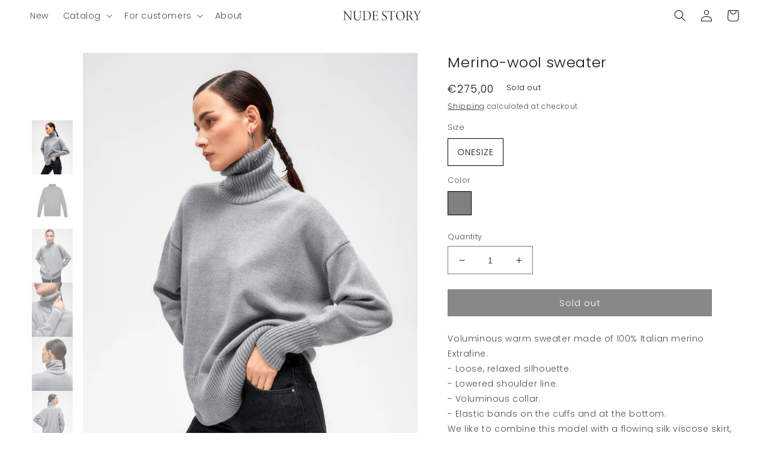

--- FILE ---
content_type: text/html; charset=utf-8
request_url: https://nudestory.shop/products/merino-wool-sweater-7
body_size: 38247
content:
<!doctype html>
<html class="no-js" lang="en">
  <head>
    <meta name="p:domain_verify" content="9ea06ada73648bf1b3e6280a8cc73eba"/>
    <meta name="facebook-domain-verification" content="qwivqaey51chfolmu848sqwrmsf7l9" />
    <meta charset="utf-8">
    <meta http-equiv="X-UA-Compatible" content="IE=edge">
    <meta name="viewport" content="width=device-width,initial-scale=1">
    <meta name="theme-color" content="">
    <link rel="canonical" href="https://nudestory.shop/products/merino-wool-sweater-7">
    <link rel="preconnect" href="https://cdn.shopify.com" crossorigin><link rel="icon" type="image/png" href="//nudestory.shop/cdn/shop/files/favicon.png?crop=center&height=32&v=1673365907&width=32"><link rel="preconnect" href="https://fonts.shopifycdn.com" crossorigin><title>
      Merino-wool sweater
 &ndash; Nude Story</title>

    
      <meta name="description" content="Voluminous warm sweater made of 100% Italian merino Extrafine.- Loose, relaxed silhouette.- Lowered shoulder line.- Voluminous collar.- Elastic bands on the cuffs and at the bottom.We like to combine this model with a flowing silk viscose skirt, jeans and trousers. Due to its natural composition, the product keeps its ">
    

    

<meta property="og:site_name" content="Nude Story">
<meta property="og:url" content="https://nudestory.shop/products/merino-wool-sweater-7">
<meta property="og:title" content="Merino-wool sweater">
<meta property="og:type" content="product">
<meta property="og:description" content="Voluminous warm sweater made of 100% Italian merino Extrafine.- Loose, relaxed silhouette.- Lowered shoulder line.- Voluminous collar.- Elastic bands on the cuffs and at the bottom.We like to combine this model with a flowing silk viscose skirt, jeans and trousers. Due to its natural composition, the product keeps its "><meta property="og:image" content="http://nudestory.shop/cdn/shop/products/Nude-catalog-fall-22-20.07.220993.jpg?v=1673347399">
  <meta property="og:image:secure_url" content="https://nudestory.shop/cdn/shop/products/Nude-catalog-fall-22-20.07.220993.jpg?v=1673347399">
  <meta property="og:image:width" content="1536">
  <meta property="og:image:height" content="2048"><meta property="og:price:amount" content="275,00">
  <meta property="og:price:currency" content="EUR"><meta name="twitter:card" content="summary_large_image">
<meta name="twitter:title" content="Merino-wool sweater">
<meta name="twitter:description" content="Voluminous warm sweater made of 100% Italian merino Extrafine.- Loose, relaxed silhouette.- Lowered shoulder line.- Voluminous collar.- Elastic bands on the cuffs and at the bottom.We like to combine this model with a flowing silk viscose skirt, jeans and trousers. Due to its natural composition, the product keeps its ">


    <script src="//nudestory.shop/cdn/shop/t/14/assets/jquery.min.js?v=60938658743091704111674576732" defer="defer"></script>
    <script src="//nudestory.shop/cdn/shop/t/14/assets/global.js?v=10995851717556248101674576853" defer="defer"></script>
    <script>window.performance && window.performance.mark && window.performance.mark('shopify.content_for_header.start');</script><meta name="google-site-verification" content="XeCAUFeNnKIAoPH_b1JXypXKMhcChT_mZdmbTgs8mqk">
<meta name="facebook-domain-verification" content="lz8r7nbc37ux4xu9qyr42dm7tmw992">
<meta id="shopify-digital-wallet" name="shopify-digital-wallet" content="/66981429550/digital_wallets/dialog">
<link rel="alternate" type="application/json+oembed" href="https://nudestory.shop/products/merino-wool-sweater-7.oembed">
<script async="async" src="/checkouts/internal/preloads.js?locale=en-DE"></script>
<script id="shopify-features" type="application/json">{"accessToken":"82cf7054f5272d22efb04bbb04b68595","betas":["rich-media-storefront-analytics"],"domain":"nudestory.shop","predictiveSearch":true,"shopId":66981429550,"locale":"en"}</script>
<script>var Shopify = Shopify || {};
Shopify.shop = "regina-1669.myshopify.com";
Shopify.locale = "en";
Shopify.currency = {"active":"EUR","rate":"1.0"};
Shopify.country = "DE";
Shopify.theme = {"name":"nude\/master","id":143047885102,"schema_name":"Dawn","schema_version":"7.0.1","theme_store_id":null,"role":"main"};
Shopify.theme.handle = "null";
Shopify.theme.style = {"id":null,"handle":null};
Shopify.cdnHost = "nudestory.shop/cdn";
Shopify.routes = Shopify.routes || {};
Shopify.routes.root = "/";</script>
<script type="module">!function(o){(o.Shopify=o.Shopify||{}).modules=!0}(window);</script>
<script>!function(o){function n(){var o=[];function n(){o.push(Array.prototype.slice.apply(arguments))}return n.q=o,n}var t=o.Shopify=o.Shopify||{};t.loadFeatures=n(),t.autoloadFeatures=n()}(window);</script>
<script id="shop-js-analytics" type="application/json">{"pageType":"product"}</script>
<script defer="defer" async type="module" src="//nudestory.shop/cdn/shopifycloud/shop-js/modules/v2/client.init-shop-cart-sync_BT-GjEfc.en.esm.js"></script>
<script defer="defer" async type="module" src="//nudestory.shop/cdn/shopifycloud/shop-js/modules/v2/chunk.common_D58fp_Oc.esm.js"></script>
<script defer="defer" async type="module" src="//nudestory.shop/cdn/shopifycloud/shop-js/modules/v2/chunk.modal_xMitdFEc.esm.js"></script>
<script type="module">
  await import("//nudestory.shop/cdn/shopifycloud/shop-js/modules/v2/client.init-shop-cart-sync_BT-GjEfc.en.esm.js");
await import("//nudestory.shop/cdn/shopifycloud/shop-js/modules/v2/chunk.common_D58fp_Oc.esm.js");
await import("//nudestory.shop/cdn/shopifycloud/shop-js/modules/v2/chunk.modal_xMitdFEc.esm.js");

  window.Shopify.SignInWithShop?.initShopCartSync?.({"fedCMEnabled":true,"windoidEnabled":true});

</script>
<script>(function() {
  var isLoaded = false;
  function asyncLoad() {
    if (isLoaded) return;
    isLoaded = true;
    var urls = ["https:\/\/cdn.shopify.com\/s\/files\/1\/0669\/8142\/9550\/t\/14\/assets\/pop_66981429550.js?v=1687181496\u0026shop=regina-1669.myshopify.com"];
    for (var i = 0; i < urls.length; i++) {
      var s = document.createElement('script');
      s.type = 'text/javascript';
      s.async = true;
      s.src = urls[i];
      var x = document.getElementsByTagName('script')[0];
      x.parentNode.insertBefore(s, x);
    }
  };
  if(window.attachEvent) {
    window.attachEvent('onload', asyncLoad);
  } else {
    window.addEventListener('load', asyncLoad, false);
  }
})();</script>
<script id="__st">var __st={"a":66981429550,"offset":0,"reqid":"6123b94c-16f2-43eb-afb2-97e2c7241819-1769091676","pageurl":"nudestory.shop\/products\/merino-wool-sweater-7","u":"ea8cdb04c877","p":"product","rtyp":"product","rid":8074879435054};</script>
<script>window.ShopifyPaypalV4VisibilityTracking = true;</script>
<script id="captcha-bootstrap">!function(){'use strict';const t='contact',e='account',n='new_comment',o=[[t,t],['blogs',n],['comments',n],[t,'customer']],c=[[e,'customer_login'],[e,'guest_login'],[e,'recover_customer_password'],[e,'create_customer']],r=t=>t.map((([t,e])=>`form[action*='/${t}']:not([data-nocaptcha='true']) input[name='form_type'][value='${e}']`)).join(','),a=t=>()=>t?[...document.querySelectorAll(t)].map((t=>t.form)):[];function s(){const t=[...o],e=r(t);return a(e)}const i='password',u='form_key',d=['recaptcha-v3-token','g-recaptcha-response','h-captcha-response',i],f=()=>{try{return window.sessionStorage}catch{return}},m='__shopify_v',_=t=>t.elements[u];function p(t,e,n=!1){try{const o=window.sessionStorage,c=JSON.parse(o.getItem(e)),{data:r}=function(t){const{data:e,action:n}=t;return t[m]||n?{data:e,action:n}:{data:t,action:n}}(c);for(const[e,n]of Object.entries(r))t.elements[e]&&(t.elements[e].value=n);n&&o.removeItem(e)}catch(o){console.error('form repopulation failed',{error:o})}}const l='form_type',E='cptcha';function T(t){t.dataset[E]=!0}const w=window,h=w.document,L='Shopify',v='ce_forms',y='captcha';let A=!1;((t,e)=>{const n=(g='f06e6c50-85a8-45c8-87d0-21a2b65856fe',I='https://cdn.shopify.com/shopifycloud/storefront-forms-hcaptcha/ce_storefront_forms_captcha_hcaptcha.v1.5.2.iife.js',D={infoText:'Protected by hCaptcha',privacyText:'Privacy',termsText:'Terms'},(t,e,n)=>{const o=w[L][v],c=o.bindForm;if(c)return c(t,g,e,D).then(n);var r;o.q.push([[t,g,e,D],n]),r=I,A||(h.body.append(Object.assign(h.createElement('script'),{id:'captcha-provider',async:!0,src:r})),A=!0)});var g,I,D;w[L]=w[L]||{},w[L][v]=w[L][v]||{},w[L][v].q=[],w[L][y]=w[L][y]||{},w[L][y].protect=function(t,e){n(t,void 0,e),T(t)},Object.freeze(w[L][y]),function(t,e,n,w,h,L){const[v,y,A,g]=function(t,e,n){const i=e?o:[],u=t?c:[],d=[...i,...u],f=r(d),m=r(i),_=r(d.filter((([t,e])=>n.includes(e))));return[a(f),a(m),a(_),s()]}(w,h,L),I=t=>{const e=t.target;return e instanceof HTMLFormElement?e:e&&e.form},D=t=>v().includes(t);t.addEventListener('submit',(t=>{const e=I(t);if(!e)return;const n=D(e)&&!e.dataset.hcaptchaBound&&!e.dataset.recaptchaBound,o=_(e),c=g().includes(e)&&(!o||!o.value);(n||c)&&t.preventDefault(),c&&!n&&(function(t){try{if(!f())return;!function(t){const e=f();if(!e)return;const n=_(t);if(!n)return;const o=n.value;o&&e.removeItem(o)}(t);const e=Array.from(Array(32),(()=>Math.random().toString(36)[2])).join('');!function(t,e){_(t)||t.append(Object.assign(document.createElement('input'),{type:'hidden',name:u})),t.elements[u].value=e}(t,e),function(t,e){const n=f();if(!n)return;const o=[...t.querySelectorAll(`input[type='${i}']`)].map((({name:t})=>t)),c=[...d,...o],r={};for(const[a,s]of new FormData(t).entries())c.includes(a)||(r[a]=s);n.setItem(e,JSON.stringify({[m]:1,action:t.action,data:r}))}(t,e)}catch(e){console.error('failed to persist form',e)}}(e),e.submit())}));const S=(t,e)=>{t&&!t.dataset[E]&&(n(t,e.some((e=>e===t))),T(t))};for(const o of['focusin','change'])t.addEventListener(o,(t=>{const e=I(t);D(e)&&S(e,y())}));const B=e.get('form_key'),M=e.get(l),P=B&&M;t.addEventListener('DOMContentLoaded',(()=>{const t=y();if(P)for(const e of t)e.elements[l].value===M&&p(e,B);[...new Set([...A(),...v().filter((t=>'true'===t.dataset.shopifyCaptcha))])].forEach((e=>S(e,t)))}))}(h,new URLSearchParams(w.location.search),n,t,e,['guest_login'])})(!0,!0)}();</script>
<script integrity="sha256-4kQ18oKyAcykRKYeNunJcIwy7WH5gtpwJnB7kiuLZ1E=" data-source-attribution="shopify.loadfeatures" defer="defer" src="//nudestory.shop/cdn/shopifycloud/storefront/assets/storefront/load_feature-a0a9edcb.js" crossorigin="anonymous"></script>
<script data-source-attribution="shopify.dynamic_checkout.dynamic.init">var Shopify=Shopify||{};Shopify.PaymentButton=Shopify.PaymentButton||{isStorefrontPortableWallets:!0,init:function(){window.Shopify.PaymentButton.init=function(){};var t=document.createElement("script");t.src="https://nudestory.shop/cdn/shopifycloud/portable-wallets/latest/portable-wallets.en.js",t.type="module",document.head.appendChild(t)}};
</script>
<script data-source-attribution="shopify.dynamic_checkout.buyer_consent">
  function portableWalletsHideBuyerConsent(e){var t=document.getElementById("shopify-buyer-consent"),n=document.getElementById("shopify-subscription-policy-button");t&&n&&(t.classList.add("hidden"),t.setAttribute("aria-hidden","true"),n.removeEventListener("click",e))}function portableWalletsShowBuyerConsent(e){var t=document.getElementById("shopify-buyer-consent"),n=document.getElementById("shopify-subscription-policy-button");t&&n&&(t.classList.remove("hidden"),t.removeAttribute("aria-hidden"),n.addEventListener("click",e))}window.Shopify?.PaymentButton&&(window.Shopify.PaymentButton.hideBuyerConsent=portableWalletsHideBuyerConsent,window.Shopify.PaymentButton.showBuyerConsent=portableWalletsShowBuyerConsent);
</script>
<script data-source-attribution="shopify.dynamic_checkout.cart.bootstrap">document.addEventListener("DOMContentLoaded",(function(){function t(){return document.querySelector("shopify-accelerated-checkout-cart, shopify-accelerated-checkout")}if(t())Shopify.PaymentButton.init();else{new MutationObserver((function(e,n){t()&&(Shopify.PaymentButton.init(),n.disconnect())})).observe(document.body,{childList:!0,subtree:!0})}}));
</script>
<script id="sections-script" data-sections="footer" defer="defer" src="//nudestory.shop/cdn/shop/t/14/compiled_assets/scripts.js?v=4558"></script>
<script>window.performance && window.performance.mark && window.performance.mark('shopify.content_for_header.end');</script>


    <style data-shopify>
      @font-face {
  font-family: Poppins;
  font-weight: 300;
  font-style: normal;
  font-display: swap;
  src: url("//nudestory.shop/cdn/fonts/poppins/poppins_n3.05f58335c3209cce17da4f1f1ab324ebe2982441.woff2") format("woff2"),
       url("//nudestory.shop/cdn/fonts/poppins/poppins_n3.6971368e1f131d2c8ff8e3a44a36b577fdda3ff5.woff") format("woff");
}

      @font-face {
  font-family: Poppins;
  font-weight: 700;
  font-style: normal;
  font-display: swap;
  src: url("//nudestory.shop/cdn/fonts/poppins/poppins_n7.56758dcf284489feb014a026f3727f2f20a54626.woff2") format("woff2"),
       url("//nudestory.shop/cdn/fonts/poppins/poppins_n7.f34f55d9b3d3205d2cd6f64955ff4b36f0cfd8da.woff") format("woff");
}

      @font-face {
  font-family: Poppins;
  font-weight: 300;
  font-style: italic;
  font-display: swap;
  src: url("//nudestory.shop/cdn/fonts/poppins/poppins_i3.8536b4423050219f608e17f134fe9ea3b01ed890.woff2") format("woff2"),
       url("//nudestory.shop/cdn/fonts/poppins/poppins_i3.0f4433ada196bcabf726ed78f8e37e0995762f7f.woff") format("woff");
}

      @font-face {
  font-family: Poppins;
  font-weight: 700;
  font-style: italic;
  font-display: swap;
  src: url("//nudestory.shop/cdn/fonts/poppins/poppins_i7.42fd71da11e9d101e1e6c7932199f925f9eea42d.woff2") format("woff2"),
       url("//nudestory.shop/cdn/fonts/poppins/poppins_i7.ec8499dbd7616004e21155106d13837fff4cf556.woff") format("woff");
}

      @font-face {
  font-family: Poppins;
  font-weight: 300;
  font-style: normal;
  font-display: swap;
  src: url("//nudestory.shop/cdn/fonts/poppins/poppins_n3.05f58335c3209cce17da4f1f1ab324ebe2982441.woff2") format("woff2"),
       url("//nudestory.shop/cdn/fonts/poppins/poppins_n3.6971368e1f131d2c8ff8e3a44a36b577fdda3ff5.woff") format("woff");
}


      :root {
        --font-body-family: Poppins, sans-serif;
        --font-body-style: normal;
        --font-body-weight: 300;
        --font-body-weight-bold: 600;

        --font-heading-family: Poppins, sans-serif;
        --font-heading-style: normal;
        --font-heading-weight: 300;

        --font-body-scale: 1.0;
        --font-heading-scale: 1.0;

        --color-base-text: 18, 18, 18;
        --color-shadow: 18, 18, 18;
        --color-base-background-1: 255, 255, 255;
        --color-base-background-2: 243, 243, 243;
        --color-base-solid-button-labels: 255, 255, 255;
        --color-base-outline-button-labels: 18, 18, 18;
        --color-base-accent-1: 18, 18, 18;
        --color-base-accent-2: 255, 255, 255;
        --payment-terms-background-color: #ffffff;

        --gradient-base-background-1: #ffffff;
        --gradient-base-background-2: #f3f3f3;
        --gradient-base-accent-1: #121212;
        --gradient-base-accent-2: #ffffff;

        --media-padding: px;
        --media-border-opacity: 0.05;
        --media-border-width: 0px;
        --media-radius: 0px;
        --media-shadow-opacity: 0.0;
        --media-shadow-horizontal-offset: 0px;
        --media-shadow-vertical-offset: 4px;
        --media-shadow-blur-radius: 5px;
        --media-shadow-visible: 0;

        --page-width: 160rem;
        --page-width-margin: 0rem;

        --product-card-image-padding: 0.0rem;
        --product-card-corner-radius: 0.0rem;
        --product-card-text-alignment: left;
        --product-card-border-width: 0.0rem;
        --product-card-border-opacity: 0.1;
        --product-card-shadow-opacity: 0.0;
        --product-card-shadow-visible: 0;
        --product-card-shadow-horizontal-offset: 0.0rem;
        --product-card-shadow-vertical-offset: 0.4rem;
        --product-card-shadow-blur-radius: 0.5rem;

        --collection-card-image-padding: 0.0rem;
        --collection-card-corner-radius: 0.0rem;
        --collection-card-text-alignment: left;
        --collection-card-border-width: 0.0rem;
        --collection-card-border-opacity: 0.0;
        --collection-card-shadow-opacity: 0.0;
        --collection-card-shadow-visible: 0;
        --collection-card-shadow-horizontal-offset: 0.0rem;
        --collection-card-shadow-vertical-offset: 0.4rem;
        --collection-card-shadow-blur-radius: 0.0rem;

        --blog-card-image-padding: 0.0rem;
        --blog-card-corner-radius: 0.0rem;
        --blog-card-text-alignment: left;
        --blog-card-border-width: 0.0rem;
        --blog-card-border-opacity: 0.1;
        --blog-card-shadow-opacity: 0.0;
        --blog-card-shadow-visible: 0;
        --blog-card-shadow-horizontal-offset: 0.0rem;
        --blog-card-shadow-vertical-offset: 0.4rem;
        --blog-card-shadow-blur-radius: 0.5rem;

        --badge-corner-radius: 4.0rem;

        --popup-border-width: 1px;
        --popup-border-opacity: 0.1;
        --popup-corner-radius: 0px;
        --popup-shadow-opacity: 0.0;
        --popup-shadow-horizontal-offset: 0px;
        --popup-shadow-vertical-offset: 4px;
        --popup-shadow-blur-radius: 5px;

        --drawer-border-width: 0px;
        --drawer-border-opacity: 0.1;
        --drawer-shadow-opacity: 0.0;
        --drawer-shadow-horizontal-offset: 0px;
        --drawer-shadow-vertical-offset: 4px;
        --drawer-shadow-blur-radius: 5px;

        --spacing-sections-desktop: 0px;
        --spacing-sections-mobile: 0px;

        --grid-desktop-vertical-spacing: 8px;
        --grid-desktop-horizontal-spacing: 8px;
        --grid-mobile-vertical-spacing: 4px;
        --grid-mobile-horizontal-spacing: 4px;

        --text-boxes-border-opacity: 0.1;
        --text-boxes-border-width: 0px;
        --text-boxes-radius: 0px;
        --text-boxes-shadow-opacity: 0.0;
        --text-boxes-shadow-visible: 0;
        --text-boxes-shadow-horizontal-offset: 0px;
        --text-boxes-shadow-vertical-offset: 4px;
        --text-boxes-shadow-blur-radius: 5px;

        --buttons-radius: 0px;
        --buttons-radius-outset: 0px;
        --buttons-border-width: 0px;
        --buttons-border-opacity: 1.0;
        --buttons-shadow-opacity: 0.0;
        --buttons-shadow-visible: 0;
        --buttons-shadow-horizontal-offset: -12px;
        --buttons-shadow-vertical-offset: -12px;
        --buttons-shadow-blur-radius: 0px;
        --buttons-border-offset: 0px;

        --inputs-radius: 0px;
        --inputs-border-width: 1px;
        --inputs-border-opacity: 0.55;
        --inputs-shadow-opacity: 0.0;
        --inputs-shadow-horizontal-offset: 0px;
        --inputs-margin-offset: 0px;
        --inputs-shadow-vertical-offset: 4px;
        --inputs-shadow-blur-radius: 5px;
        --inputs-radius-outset: 0px;

        --variant-pills-radius: 40px;
        --variant-pills-border-width: 1px;
        --variant-pills-border-opacity: 0.55;
        --variant-pills-shadow-opacity: 0.0;
        --variant-pills-shadow-horizontal-offset: 0px;
        --variant-pills-shadow-vertical-offset: 4px;
        --variant-pills-shadow-blur-radius: 5px;
      }

      *,
      *::before,
      *::after {
        box-sizing: inherit;
      }

      html {
        box-sizing: border-box;
        font-size: calc(var(--font-body-scale) * 62.5%);
        height: 100%;
      }

      body {
        display: grid;
        grid-template-rows: auto auto 1fr auto;
        grid-template-columns: 100%;
        min-height: 100%;
        margin: 0;
        font-size: 1.5rem;
        letter-spacing: 0.06rem;
        line-height: calc(1 + 0.8 / var(--font-body-scale));
        font-family: var(--font-body-family);
        font-style: var(--font-body-style);
        font-weight: var(--font-body-weight);
      }

      @media screen and (min-width: 750px) {
        body {
          font-size: 1.6rem;
        }
      }
    </style>

    <link href="//nudestory.shop/cdn/shop/t/14/assets/base.css?v=82139927803311215991674725586" rel="stylesheet" type="text/css" media="all" />
<link rel="preload" as="font" href="//nudestory.shop/cdn/fonts/poppins/poppins_n3.05f58335c3209cce17da4f1f1ab324ebe2982441.woff2" type="font/woff2" crossorigin><link rel="preload" as="font" href="//nudestory.shop/cdn/fonts/poppins/poppins_n3.05f58335c3209cce17da4f1f1ab324ebe2982441.woff2" type="font/woff2" crossorigin><link rel="stylesheet" href="//nudestory.shop/cdn/shop/t/14/assets/component-predictive-search.css?v=83512081251802922551674576728" media="print" onload="this.media='all'"><script>document.documentElement.className = document.documentElement.className.replace('no-js', 'js');
    if (Shopify.designMode) {
      document.documentElement.classList.add('shopify-design-mode');
    }
    </script>
  
<script src="https://cdn.shopify.com/extensions/1aff304a-11ec-47a0-aee1-7f4ae56792d4/tydal-popups-email-pop-ups-4/assets/pop-app-embed.js" type="text/javascript" defer="defer"></script>
<link href="https://monorail-edge.shopifysvc.com" rel="dns-prefetch">
<script>(function(){if ("sendBeacon" in navigator && "performance" in window) {try {var session_token_from_headers = performance.getEntriesByType('navigation')[0].serverTiming.find(x => x.name == '_s').description;} catch {var session_token_from_headers = undefined;}var session_cookie_matches = document.cookie.match(/_shopify_s=([^;]*)/);var session_token_from_cookie = session_cookie_matches && session_cookie_matches.length === 2 ? session_cookie_matches[1] : "";var session_token = session_token_from_headers || session_token_from_cookie || "";function handle_abandonment_event(e) {var entries = performance.getEntries().filter(function(entry) {return /monorail-edge.shopifysvc.com/.test(entry.name);});if (!window.abandonment_tracked && entries.length === 0) {window.abandonment_tracked = true;var currentMs = Date.now();var navigation_start = performance.timing.navigationStart;var payload = {shop_id: 66981429550,url: window.location.href,navigation_start,duration: currentMs - navigation_start,session_token,page_type: "product"};window.navigator.sendBeacon("https://monorail-edge.shopifysvc.com/v1/produce", JSON.stringify({schema_id: "online_store_buyer_site_abandonment/1.1",payload: payload,metadata: {event_created_at_ms: currentMs,event_sent_at_ms: currentMs}}));}}window.addEventListener('pagehide', handle_abandonment_event);}}());</script>
<script id="web-pixels-manager-setup">(function e(e,d,r,n,o){if(void 0===o&&(o={}),!Boolean(null===(a=null===(i=window.Shopify)||void 0===i?void 0:i.analytics)||void 0===a?void 0:a.replayQueue)){var i,a;window.Shopify=window.Shopify||{};var t=window.Shopify;t.analytics=t.analytics||{};var s=t.analytics;s.replayQueue=[],s.publish=function(e,d,r){return s.replayQueue.push([e,d,r]),!0};try{self.performance.mark("wpm:start")}catch(e){}var l=function(){var e={modern:/Edge?\/(1{2}[4-9]|1[2-9]\d|[2-9]\d{2}|\d{4,})\.\d+(\.\d+|)|Firefox\/(1{2}[4-9]|1[2-9]\d|[2-9]\d{2}|\d{4,})\.\d+(\.\d+|)|Chrom(ium|e)\/(9{2}|\d{3,})\.\d+(\.\d+|)|(Maci|X1{2}).+ Version\/(15\.\d+|(1[6-9]|[2-9]\d|\d{3,})\.\d+)([,.]\d+|)( \(\w+\)|)( Mobile\/\w+|) Safari\/|Chrome.+OPR\/(9{2}|\d{3,})\.\d+\.\d+|(CPU[ +]OS|iPhone[ +]OS|CPU[ +]iPhone|CPU IPhone OS|CPU iPad OS)[ +]+(15[._]\d+|(1[6-9]|[2-9]\d|\d{3,})[._]\d+)([._]\d+|)|Android:?[ /-](13[3-9]|1[4-9]\d|[2-9]\d{2}|\d{4,})(\.\d+|)(\.\d+|)|Android.+Firefox\/(13[5-9]|1[4-9]\d|[2-9]\d{2}|\d{4,})\.\d+(\.\d+|)|Android.+Chrom(ium|e)\/(13[3-9]|1[4-9]\d|[2-9]\d{2}|\d{4,})\.\d+(\.\d+|)|SamsungBrowser\/([2-9]\d|\d{3,})\.\d+/,legacy:/Edge?\/(1[6-9]|[2-9]\d|\d{3,})\.\d+(\.\d+|)|Firefox\/(5[4-9]|[6-9]\d|\d{3,})\.\d+(\.\d+|)|Chrom(ium|e)\/(5[1-9]|[6-9]\d|\d{3,})\.\d+(\.\d+|)([\d.]+$|.*Safari\/(?![\d.]+ Edge\/[\d.]+$))|(Maci|X1{2}).+ Version\/(10\.\d+|(1[1-9]|[2-9]\d|\d{3,})\.\d+)([,.]\d+|)( \(\w+\)|)( Mobile\/\w+|) Safari\/|Chrome.+OPR\/(3[89]|[4-9]\d|\d{3,})\.\d+\.\d+|(CPU[ +]OS|iPhone[ +]OS|CPU[ +]iPhone|CPU IPhone OS|CPU iPad OS)[ +]+(10[._]\d+|(1[1-9]|[2-9]\d|\d{3,})[._]\d+)([._]\d+|)|Android:?[ /-](13[3-9]|1[4-9]\d|[2-9]\d{2}|\d{4,})(\.\d+|)(\.\d+|)|Mobile Safari.+OPR\/([89]\d|\d{3,})\.\d+\.\d+|Android.+Firefox\/(13[5-9]|1[4-9]\d|[2-9]\d{2}|\d{4,})\.\d+(\.\d+|)|Android.+Chrom(ium|e)\/(13[3-9]|1[4-9]\d|[2-9]\d{2}|\d{4,})\.\d+(\.\d+|)|Android.+(UC? ?Browser|UCWEB|U3)[ /]?(15\.([5-9]|\d{2,})|(1[6-9]|[2-9]\d|\d{3,})\.\d+)\.\d+|SamsungBrowser\/(5\.\d+|([6-9]|\d{2,})\.\d+)|Android.+MQ{2}Browser\/(14(\.(9|\d{2,})|)|(1[5-9]|[2-9]\d|\d{3,})(\.\d+|))(\.\d+|)|K[Aa][Ii]OS\/(3\.\d+|([4-9]|\d{2,})\.\d+)(\.\d+|)/},d=e.modern,r=e.legacy,n=navigator.userAgent;return n.match(d)?"modern":n.match(r)?"legacy":"unknown"}(),u="modern"===l?"modern":"legacy",c=(null!=n?n:{modern:"",legacy:""})[u],f=function(e){return[e.baseUrl,"/wpm","/b",e.hashVersion,"modern"===e.buildTarget?"m":"l",".js"].join("")}({baseUrl:d,hashVersion:r,buildTarget:u}),m=function(e){var d=e.version,r=e.bundleTarget,n=e.surface,o=e.pageUrl,i=e.monorailEndpoint;return{emit:function(e){var a=e.status,t=e.errorMsg,s=(new Date).getTime(),l=JSON.stringify({metadata:{event_sent_at_ms:s},events:[{schema_id:"web_pixels_manager_load/3.1",payload:{version:d,bundle_target:r,page_url:o,status:a,surface:n,error_msg:t},metadata:{event_created_at_ms:s}}]});if(!i)return console&&console.warn&&console.warn("[Web Pixels Manager] No Monorail endpoint provided, skipping logging."),!1;try{return self.navigator.sendBeacon.bind(self.navigator)(i,l)}catch(e){}var u=new XMLHttpRequest;try{return u.open("POST",i,!0),u.setRequestHeader("Content-Type","text/plain"),u.send(l),!0}catch(e){return console&&console.warn&&console.warn("[Web Pixels Manager] Got an unhandled error while logging to Monorail."),!1}}}}({version:r,bundleTarget:l,surface:e.surface,pageUrl:self.location.href,monorailEndpoint:e.monorailEndpoint});try{o.browserTarget=l,function(e){var d=e.src,r=e.async,n=void 0===r||r,o=e.onload,i=e.onerror,a=e.sri,t=e.scriptDataAttributes,s=void 0===t?{}:t,l=document.createElement("script"),u=document.querySelector("head"),c=document.querySelector("body");if(l.async=n,l.src=d,a&&(l.integrity=a,l.crossOrigin="anonymous"),s)for(var f in s)if(Object.prototype.hasOwnProperty.call(s,f))try{l.dataset[f]=s[f]}catch(e){}if(o&&l.addEventListener("load",o),i&&l.addEventListener("error",i),u)u.appendChild(l);else{if(!c)throw new Error("Did not find a head or body element to append the script");c.appendChild(l)}}({src:f,async:!0,onload:function(){if(!function(){var e,d;return Boolean(null===(d=null===(e=window.Shopify)||void 0===e?void 0:e.analytics)||void 0===d?void 0:d.initialized)}()){var d=window.webPixelsManager.init(e)||void 0;if(d){var r=window.Shopify.analytics;r.replayQueue.forEach((function(e){var r=e[0],n=e[1],o=e[2];d.publishCustomEvent(r,n,o)})),r.replayQueue=[],r.publish=d.publishCustomEvent,r.visitor=d.visitor,r.initialized=!0}}},onerror:function(){return m.emit({status:"failed",errorMsg:"".concat(f," has failed to load")})},sri:function(e){var d=/^sha384-[A-Za-z0-9+/=]+$/;return"string"==typeof e&&d.test(e)}(c)?c:"",scriptDataAttributes:o}),m.emit({status:"loading"})}catch(e){m.emit({status:"failed",errorMsg:(null==e?void 0:e.message)||"Unknown error"})}}})({shopId: 66981429550,storefrontBaseUrl: "https://nudestory.shop",extensionsBaseUrl: "https://extensions.shopifycdn.com/cdn/shopifycloud/web-pixels-manager",monorailEndpoint: "https://monorail-edge.shopifysvc.com/unstable/produce_batch",surface: "storefront-renderer",enabledBetaFlags: ["2dca8a86"],webPixelsConfigList: [{"id":"895254904","configuration":"{\"config\":\"{\\\"pixel_id\\\":\\\"G-J9DSLJ58RJ\\\",\\\"target_country\\\":\\\"FR\\\",\\\"gtag_events\\\":[{\\\"type\\\":\\\"purchase\\\",\\\"action_label\\\":\\\"G-J9DSLJ58RJ\\\"},{\\\"type\\\":\\\"page_view\\\",\\\"action_label\\\":\\\"G-J9DSLJ58RJ\\\"},{\\\"type\\\":\\\"view_item\\\",\\\"action_label\\\":\\\"G-J9DSLJ58RJ\\\"},{\\\"type\\\":\\\"search\\\",\\\"action_label\\\":\\\"G-J9DSLJ58RJ\\\"},{\\\"type\\\":\\\"add_to_cart\\\",\\\"action_label\\\":\\\"G-J9DSLJ58RJ\\\"},{\\\"type\\\":\\\"begin_checkout\\\",\\\"action_label\\\":\\\"G-J9DSLJ58RJ\\\"},{\\\"type\\\":\\\"add_payment_info\\\",\\\"action_label\\\":\\\"G-J9DSLJ58RJ\\\"}],\\\"enable_monitoring_mode\\\":false}\"}","eventPayloadVersion":"v1","runtimeContext":"OPEN","scriptVersion":"b2a88bafab3e21179ed38636efcd8a93","type":"APP","apiClientId":1780363,"privacyPurposes":[],"dataSharingAdjustments":{"protectedCustomerApprovalScopes":["read_customer_address","read_customer_email","read_customer_name","read_customer_personal_data","read_customer_phone"]}},{"id":"315719982","configuration":"{\"pixel_id\":\"648401007274797\",\"pixel_type\":\"facebook_pixel\",\"metaapp_system_user_token\":\"-\"}","eventPayloadVersion":"v1","runtimeContext":"OPEN","scriptVersion":"ca16bc87fe92b6042fbaa3acc2fbdaa6","type":"APP","apiClientId":2329312,"privacyPurposes":["ANALYTICS","MARKETING","SALE_OF_DATA"],"dataSharingAdjustments":{"protectedCustomerApprovalScopes":["read_customer_address","read_customer_email","read_customer_name","read_customer_personal_data","read_customer_phone"]}},{"id":"205422968","eventPayloadVersion":"v1","runtimeContext":"LAX","scriptVersion":"1","type":"CUSTOM","privacyPurposes":["ANALYTICS"],"name":"Google Analytics tag (migrated)"},{"id":"shopify-app-pixel","configuration":"{}","eventPayloadVersion":"v1","runtimeContext":"STRICT","scriptVersion":"0450","apiClientId":"shopify-pixel","type":"APP","privacyPurposes":["ANALYTICS","MARKETING"]},{"id":"shopify-custom-pixel","eventPayloadVersion":"v1","runtimeContext":"LAX","scriptVersion":"0450","apiClientId":"shopify-pixel","type":"CUSTOM","privacyPurposes":["ANALYTICS","MARKETING"]}],isMerchantRequest: false,initData: {"shop":{"name":"Nude Story","paymentSettings":{"currencyCode":"EUR"},"myshopifyDomain":"regina-1669.myshopify.com","countryCode":"GB","storefrontUrl":"https:\/\/nudestory.shop"},"customer":null,"cart":null,"checkout":null,"productVariants":[{"price":{"amount":275.0,"currencyCode":"EUR"},"product":{"title":"Merino-wool sweater","vendor":"Nude Story","id":"8074879435054","untranslatedTitle":"Merino-wool sweater","url":"\/products\/merino-wool-sweater-7","type":"Sweater"},"id":"44308573520174","image":{"src":"\/\/nudestory.shop\/cdn\/shop\/products\/Nude-catalog-fall-22-20.07.220993.jpg?v=1673347399"},"sku":"S005","title":"Onesize \/ Grey","untranslatedTitle":"Onesize \/ Grey"}],"purchasingCompany":null},},"https://nudestory.shop/cdn","fcfee988w5aeb613cpc8e4bc33m6693e112",{"modern":"","legacy":""},{"shopId":"66981429550","storefrontBaseUrl":"https:\/\/nudestory.shop","extensionBaseUrl":"https:\/\/extensions.shopifycdn.com\/cdn\/shopifycloud\/web-pixels-manager","surface":"storefront-renderer","enabledBetaFlags":"[\"2dca8a86\"]","isMerchantRequest":"false","hashVersion":"fcfee988w5aeb613cpc8e4bc33m6693e112","publish":"custom","events":"[[\"page_viewed\",{}],[\"product_viewed\",{\"productVariant\":{\"price\":{\"amount\":275.0,\"currencyCode\":\"EUR\"},\"product\":{\"title\":\"Merino-wool sweater\",\"vendor\":\"Nude Story\",\"id\":\"8074879435054\",\"untranslatedTitle\":\"Merino-wool sweater\",\"url\":\"\/products\/merino-wool-sweater-7\",\"type\":\"Sweater\"},\"id\":\"44308573520174\",\"image\":{\"src\":\"\/\/nudestory.shop\/cdn\/shop\/products\/Nude-catalog-fall-22-20.07.220993.jpg?v=1673347399\"},\"sku\":\"S005\",\"title\":\"Onesize \/ Grey\",\"untranslatedTitle\":\"Onesize \/ Grey\"}}]]"});</script><script>
  window.ShopifyAnalytics = window.ShopifyAnalytics || {};
  window.ShopifyAnalytics.meta = window.ShopifyAnalytics.meta || {};
  window.ShopifyAnalytics.meta.currency = 'EUR';
  var meta = {"product":{"id":8074879435054,"gid":"gid:\/\/shopify\/Product\/8074879435054","vendor":"Nude Story","type":"Sweater","handle":"merino-wool-sweater-7","variants":[{"id":44308573520174,"price":27500,"name":"Merino-wool sweater - Onesize \/ Grey","public_title":"Onesize \/ Grey","sku":"S005"}],"remote":false},"page":{"pageType":"product","resourceType":"product","resourceId":8074879435054,"requestId":"6123b94c-16f2-43eb-afb2-97e2c7241819-1769091676"}};
  for (var attr in meta) {
    window.ShopifyAnalytics.meta[attr] = meta[attr];
  }
</script>
<script class="analytics">
  (function () {
    var customDocumentWrite = function(content) {
      var jquery = null;

      if (window.jQuery) {
        jquery = window.jQuery;
      } else if (window.Checkout && window.Checkout.$) {
        jquery = window.Checkout.$;
      }

      if (jquery) {
        jquery('body').append(content);
      }
    };

    var hasLoggedConversion = function(token) {
      if (token) {
        return document.cookie.indexOf('loggedConversion=' + token) !== -1;
      }
      return false;
    }

    var setCookieIfConversion = function(token) {
      if (token) {
        var twoMonthsFromNow = new Date(Date.now());
        twoMonthsFromNow.setMonth(twoMonthsFromNow.getMonth() + 2);

        document.cookie = 'loggedConversion=' + token + '; expires=' + twoMonthsFromNow;
      }
    }

    var trekkie = window.ShopifyAnalytics.lib = window.trekkie = window.trekkie || [];
    if (trekkie.integrations) {
      return;
    }
    trekkie.methods = [
      'identify',
      'page',
      'ready',
      'track',
      'trackForm',
      'trackLink'
    ];
    trekkie.factory = function(method) {
      return function() {
        var args = Array.prototype.slice.call(arguments);
        args.unshift(method);
        trekkie.push(args);
        return trekkie;
      };
    };
    for (var i = 0; i < trekkie.methods.length; i++) {
      var key = trekkie.methods[i];
      trekkie[key] = trekkie.factory(key);
    }
    trekkie.load = function(config) {
      trekkie.config = config || {};
      trekkie.config.initialDocumentCookie = document.cookie;
      var first = document.getElementsByTagName('script')[0];
      var script = document.createElement('script');
      script.type = 'text/javascript';
      script.onerror = function(e) {
        var scriptFallback = document.createElement('script');
        scriptFallback.type = 'text/javascript';
        scriptFallback.onerror = function(error) {
                var Monorail = {
      produce: function produce(monorailDomain, schemaId, payload) {
        var currentMs = new Date().getTime();
        var event = {
          schema_id: schemaId,
          payload: payload,
          metadata: {
            event_created_at_ms: currentMs,
            event_sent_at_ms: currentMs
          }
        };
        return Monorail.sendRequest("https://" + monorailDomain + "/v1/produce", JSON.stringify(event));
      },
      sendRequest: function sendRequest(endpointUrl, payload) {
        // Try the sendBeacon API
        if (window && window.navigator && typeof window.navigator.sendBeacon === 'function' && typeof window.Blob === 'function' && !Monorail.isIos12()) {
          var blobData = new window.Blob([payload], {
            type: 'text/plain'
          });

          if (window.navigator.sendBeacon(endpointUrl, blobData)) {
            return true;
          } // sendBeacon was not successful

        } // XHR beacon

        var xhr = new XMLHttpRequest();

        try {
          xhr.open('POST', endpointUrl);
          xhr.setRequestHeader('Content-Type', 'text/plain');
          xhr.send(payload);
        } catch (e) {
          console.log(e);
        }

        return false;
      },
      isIos12: function isIos12() {
        return window.navigator.userAgent.lastIndexOf('iPhone; CPU iPhone OS 12_') !== -1 || window.navigator.userAgent.lastIndexOf('iPad; CPU OS 12_') !== -1;
      }
    };
    Monorail.produce('monorail-edge.shopifysvc.com',
      'trekkie_storefront_load_errors/1.1',
      {shop_id: 66981429550,
      theme_id: 143047885102,
      app_name: "storefront",
      context_url: window.location.href,
      source_url: "//nudestory.shop/cdn/s/trekkie.storefront.1bbfab421998800ff09850b62e84b8915387986d.min.js"});

        };
        scriptFallback.async = true;
        scriptFallback.src = '//nudestory.shop/cdn/s/trekkie.storefront.1bbfab421998800ff09850b62e84b8915387986d.min.js';
        first.parentNode.insertBefore(scriptFallback, first);
      };
      script.async = true;
      script.src = '//nudestory.shop/cdn/s/trekkie.storefront.1bbfab421998800ff09850b62e84b8915387986d.min.js';
      first.parentNode.insertBefore(script, first);
    };
    trekkie.load(
      {"Trekkie":{"appName":"storefront","development":false,"defaultAttributes":{"shopId":66981429550,"isMerchantRequest":null,"themeId":143047885102,"themeCityHash":"10986487247223727406","contentLanguage":"en","currency":"EUR","eventMetadataId":"c90d4f6f-569c-4dc4-a37c-de317c09fbeb"},"isServerSideCookieWritingEnabled":true,"monorailRegion":"shop_domain","enabledBetaFlags":["65f19447"]},"Session Attribution":{},"S2S":{"facebookCapiEnabled":true,"source":"trekkie-storefront-renderer","apiClientId":580111}}
    );

    var loaded = false;
    trekkie.ready(function() {
      if (loaded) return;
      loaded = true;

      window.ShopifyAnalytics.lib = window.trekkie;

      var originalDocumentWrite = document.write;
      document.write = customDocumentWrite;
      try { window.ShopifyAnalytics.merchantGoogleAnalytics.call(this); } catch(error) {};
      document.write = originalDocumentWrite;

      window.ShopifyAnalytics.lib.page(null,{"pageType":"product","resourceType":"product","resourceId":8074879435054,"requestId":"6123b94c-16f2-43eb-afb2-97e2c7241819-1769091676","shopifyEmitted":true});

      var match = window.location.pathname.match(/checkouts\/(.+)\/(thank_you|post_purchase)/)
      var token = match? match[1]: undefined;
      if (!hasLoggedConversion(token)) {
        setCookieIfConversion(token);
        window.ShopifyAnalytics.lib.track("Viewed Product",{"currency":"EUR","variantId":44308573520174,"productId":8074879435054,"productGid":"gid:\/\/shopify\/Product\/8074879435054","name":"Merino-wool sweater - Onesize \/ Grey","price":"275.00","sku":"S005","brand":"Nude Story","variant":"Onesize \/ Grey","category":"Sweater","nonInteraction":true,"remote":false},undefined,undefined,{"shopifyEmitted":true});
      window.ShopifyAnalytics.lib.track("monorail:\/\/trekkie_storefront_viewed_product\/1.1",{"currency":"EUR","variantId":44308573520174,"productId":8074879435054,"productGid":"gid:\/\/shopify\/Product\/8074879435054","name":"Merino-wool sweater - Onesize \/ Grey","price":"275.00","sku":"S005","brand":"Nude Story","variant":"Onesize \/ Grey","category":"Sweater","nonInteraction":true,"remote":false,"referer":"https:\/\/nudestory.shop\/products\/merino-wool-sweater-7"});
      }
    });


        var eventsListenerScript = document.createElement('script');
        eventsListenerScript.async = true;
        eventsListenerScript.src = "//nudestory.shop/cdn/shopifycloud/storefront/assets/shop_events_listener-3da45d37.js";
        document.getElementsByTagName('head')[0].appendChild(eventsListenerScript);

})();</script>
  <script>
  if (!window.ga || (window.ga && typeof window.ga !== 'function')) {
    window.ga = function ga() {
      (window.ga.q = window.ga.q || []).push(arguments);
      if (window.Shopify && window.Shopify.analytics && typeof window.Shopify.analytics.publish === 'function') {
        window.Shopify.analytics.publish("ga_stub_called", {}, {sendTo: "google_osp_migration"});
      }
      console.error("Shopify's Google Analytics stub called with:", Array.from(arguments), "\nSee https://help.shopify.com/manual/promoting-marketing/pixels/pixel-migration#google for more information.");
    };
    if (window.Shopify && window.Shopify.analytics && typeof window.Shopify.analytics.publish === 'function') {
      window.Shopify.analytics.publish("ga_stub_initialized", {}, {sendTo: "google_osp_migration"});
    }
  }
</script>
<script
  defer
  src="https://nudestory.shop/cdn/shopifycloud/perf-kit/shopify-perf-kit-3.0.4.min.js"
  data-application="storefront-renderer"
  data-shop-id="66981429550"
  data-render-region="gcp-us-east1"
  data-page-type="product"
  data-theme-instance-id="143047885102"
  data-theme-name="Dawn"
  data-theme-version="7.0.1"
  data-monorail-region="shop_domain"
  data-resource-timing-sampling-rate="10"
  data-shs="true"
  data-shs-beacon="true"
  data-shs-export-with-fetch="true"
  data-shs-logs-sample-rate="1"
  data-shs-beacon-endpoint="https://nudestory.shop/api/collect"
></script>
</head>

  <body class="gradient ">
    <a class="skip-to-content-link button visually-hidden" href="#MainContent">
      Skip to content
    </a><div id="shopify-section-announcement-bar" class="shopify-section">
</div>
    <div id="shopify-section-header" class="shopify-section section-header"><link rel="stylesheet" href="//nudestory.shop/cdn/shop/t/14/assets/component-list-menu.css?v=151968516119678728991674576731" media="print" onload="this.media='all'">
<link rel="stylesheet" href="//nudestory.shop/cdn/shop/t/14/assets/component-search.css?v=96455689198851321781674576733" media="print" onload="this.media='all'">
<link rel="stylesheet" href="//nudestory.shop/cdn/shop/t/14/assets/component-menu-drawer.css?v=182311192829367774911674576732" media="print" onload="this.media='all'">
<link rel="stylesheet" href="//nudestory.shop/cdn/shop/t/14/assets/component-cart-notification.css?v=183358051719344305851674576734" media="print" onload="this.media='all'">
<link rel="stylesheet" href="//nudestory.shop/cdn/shop/t/14/assets/component-cart-items.css?v=23917223812499722491674576734" media="print" onload="this.media='all'"><link rel="stylesheet" href="//nudestory.shop/cdn/shop/t/14/assets/component-price.css?v=65402837579211014041674576727" media="print" onload="this.media='all'">
  <link rel="stylesheet" href="//nudestory.shop/cdn/shop/t/14/assets/component-loading-overlay.css?v=167310470843593579841674576731" media="print" onload="this.media='all'"><link rel="stylesheet" href="//nudestory.shop/cdn/shop/t/14/assets/component-mega-menu.css?v=177496590996265276461674576731" media="print" onload="this.media='all'">
  <noscript><link href="//nudestory.shop/cdn/shop/t/14/assets/component-mega-menu.css?v=177496590996265276461674576731" rel="stylesheet" type="text/css" media="all" /></noscript><noscript><link href="//nudestory.shop/cdn/shop/t/14/assets/component-list-menu.css?v=151968516119678728991674576731" rel="stylesheet" type="text/css" media="all" /></noscript>
<noscript><link href="//nudestory.shop/cdn/shop/t/14/assets/component-search.css?v=96455689198851321781674576733" rel="stylesheet" type="text/css" media="all" /></noscript>
<noscript><link href="//nudestory.shop/cdn/shop/t/14/assets/component-menu-drawer.css?v=182311192829367774911674576732" rel="stylesheet" type="text/css" media="all" /></noscript>
<noscript><link href="//nudestory.shop/cdn/shop/t/14/assets/component-cart-notification.css?v=183358051719344305851674576734" rel="stylesheet" type="text/css" media="all" /></noscript>
<noscript><link href="//nudestory.shop/cdn/shop/t/14/assets/component-cart-items.css?v=23917223812499722491674576734" rel="stylesheet" type="text/css" media="all" /></noscript>
  
<style>
  header-drawer {
    justify-self: start;
    margin-left: -1.2rem;
  }
  .header__heading-logo {
    max-width: 130px;
  }

  @media screen and (min-width: 990px) {
    header-drawer {
      display: none;
    }
  }

  .menu-drawer-container {
    display: flex;
  }

  .list-menu {
    list-style: none;
    padding: 0;
    margin: 0;
  }

  .list-menu--inline {
    display: inline-flex;
    flex-wrap: wrap;
  }

  summary.list-menu__item {
    padding-right: 2.7rem;
  }

  .list-menu__item {
    display: flex;
    align-items: center;
    line-height: calc(1 + 0.3 / var(--font-body-scale));
  }

  .list-menu__item--link {
    text-decoration: none;
    padding-bottom: 1rem;
    padding-top: 1rem;
    line-height: calc(1 + 0.8 / var(--font-body-scale));
  }

  @media screen and (min-width: 750px) {
    .list-menu__item--link {
      padding-bottom: 0.5rem;
      padding-top: 0.5rem;
    }
  }
</style><style data-shopify>.header {
    padding-top: 2px;
    padding-bottom: 2px;
  }

  .section-header {
    margin-bottom: 0px;
  }

  @media screen and (min-width: 750px) {
    .section-header {
      margin-bottom: 0px;
    }
  }

  @media screen and (min-width: 990px) {
    .header {
      padding-top: 4px;
      padding-bottom: 4px;
    }
  }</style><script src="//nudestory.shop/cdn/shop/t/14/assets/details-disclosure.js?v=153497636716254413831674576728" defer="defer"></script>
<script src="//nudestory.shop/cdn/shop/t/14/assets/details-modal.js?v=4511761896672669691674576733" defer="defer"></script>
<script src="//nudestory.shop/cdn/shop/t/14/assets/cart-notification.js?v=160453272920806432391674576731" defer="defer"></script><svg xmlns="http://www.w3.org/2000/svg" class="hidden">
  <symbol id="icon-search" viewbox="0 0 18 19" fill="none">
    <path fill-rule="evenodd" clip-rule="evenodd" d="M11.03 11.68A5.784 5.784 0 112.85 3.5a5.784 5.784 0 018.18 8.18zm.26 1.12a6.78 6.78 0 11.72-.7l5.4 5.4a.5.5 0 11-.71.7l-5.41-5.4z" fill="currentColor"/>
  </symbol>

  <symbol id="icon-close" class="icon icon-close" fill="none" viewBox="0 0 18 17">
    <path d="M.865 15.978a.5.5 0 00.707.707l7.433-7.431 7.579 7.282a.501.501 0 00.846-.37.5.5 0 00-.153-.351L9.712 8.546l7.417-7.416a.5.5 0 10-.707-.708L8.991 7.853 1.413.573a.5.5 0 10-.693.72l7.563 7.268-7.418 7.417z" fill="currentColor">
  </symbol>
</svg>
<sticky-header class="header-wrapper color-background-1 gradient">
  <header id="site-header" class="header header--middle-center page-width header--has-menu site-header-transparent"><header-drawer data-breakpoint="tablet">
       <details id="Details-menu-drawer-container" class="menu-drawer-container">
<summary id="header-menu" class="header__icon header__icon--menu header__icon--summary link focus-inset" aria-label="Menu">
            <span>
              <svg xmlns="http://www.w3.org/2000/svg" aria-hidden="true" focusable="false" role="presentation" class="icon icon-hamburger" fill="none" viewBox="0 0 18 16">
  <path d="M1 .5a.5.5 0 100 1h15.71a.5.5 0 000-1H1zM.5 8a.5.5 0 01.5-.5h15.71a.5.5 0 010 1H1A.5.5 0 01.5 8zm0 7a.5.5 0 01.5-.5h15.71a.5.5 0 010 1H1a.5.5 0 01-.5-.5z" fill="currentColor">
</svg>

              <svg xmlns="http://www.w3.org/2000/svg" aria-hidden="true" focusable="false" role="presentation" class="icon icon-close" fill="none" viewBox="0 0 18 17">
  <path d="M.865 15.978a.5.5 0 00.707.707l7.433-7.431 7.579 7.282a.501.501 0 00.846-.37.5.5 0 00-.153-.351L9.712 8.546l7.417-7.416a.5.5 0 10-.707-.708L8.991 7.853 1.413.573a.5.5 0 10-.693.72l7.563 7.268-7.418 7.417z" fill="currentColor">
</svg>

            </span>
          </summary>
          <div id="menu-drawer" class="gradient menu-drawer motion-reduce" tabindex="-1">
            <div class="menu-drawer__inner-container">
              <div class="menu-drawer__navigation-container">
                <nav class="menu-drawer__navigation">
                  <ul class="menu-drawer__menu has-submenu list-menu" role="list"><li><a href="/collections/new" class="menu-drawer__menu-item list-menu__item link link--text focus-inset">
                            New
                          </a></li><li><details id="Details-menu-drawer-menu-item-2">
                            <summary class="menu-drawer__menu-item list-menu__item link link--text focus-inset">
                              Catalog
                              <svg viewBox="0 0 14 10" fill="none" aria-hidden="true" focusable="false" role="presentation" class="icon icon-arrow" xmlns="http://www.w3.org/2000/svg">
  <path fill-rule="evenodd" clip-rule="evenodd" d="M8.537.808a.5.5 0 01.817-.162l4 4a.5.5 0 010 .708l-4 4a.5.5 0 11-.708-.708L11.793 5.5H1a.5.5 0 010-1h10.793L8.646 1.354a.5.5 0 01-.109-.546z" fill="currentColor">
</svg>

                              <svg aria-hidden="true" focusable="false" role="presentation" class="icon icon-caret" viewBox="0 0 10 6">
  <path fill-rule="evenodd" clip-rule="evenodd" d="M9.354.646a.5.5 0 00-.708 0L5 4.293 1.354.646a.5.5 0 00-.708.708l4 4a.5.5 0 00.708 0l4-4a.5.5 0 000-.708z" fill="currentColor">
</svg>

                            </summary>
                            <div id="link-catalog" class="menu-drawer__submenu has-submenu gradient motion-reduce" tabindex="-1">
                              <div class="menu-drawer__inner-submenu">
                                <button class="menu-drawer__close-button link link--text focus-inset" aria-expanded="true">
                                  <svg viewBox="0 0 14 10" fill="none" aria-hidden="true" focusable="false" role="presentation" class="icon icon-arrow" xmlns="http://www.w3.org/2000/svg">
  <path fill-rule="evenodd" clip-rule="evenodd" d="M8.537.808a.5.5 0 01.817-.162l4 4a.5.5 0 010 .708l-4 4a.5.5 0 11-.708-.708L11.793 5.5H1a.5.5 0 010-1h10.793L8.646 1.354a.5.5 0 01-.109-.546z" fill="currentColor">
</svg>

                                  Catalog
                                </button>
                                <ul class="menu-drawer__menu list-menu" role="list" tabindex="-1"><li><details id="Details-menu-drawer-submenu-1">
                                          <summary class="menu-drawer__menu-item link link--text list-menu__item focus-inset">
                                            New
                                            <svg viewBox="0 0 14 10" fill="none" aria-hidden="true" focusable="false" role="presentation" class="icon icon-arrow" xmlns="http://www.w3.org/2000/svg">
  <path fill-rule="evenodd" clip-rule="evenodd" d="M8.537.808a.5.5 0 01.817-.162l4 4a.5.5 0 010 .708l-4 4a.5.5 0 11-.708-.708L11.793 5.5H1a.5.5 0 010-1h10.793L8.646 1.354a.5.5 0 01-.109-.546z" fill="currentColor">
</svg>

                                            <svg aria-hidden="true" focusable="false" role="presentation" class="icon icon-caret" viewBox="0 0 10 6">
  <path fill-rule="evenodd" clip-rule="evenodd" d="M9.354.646a.5.5 0 00-.708 0L5 4.293 1.354.646a.5.5 0 00-.708.708l4 4a.5.5 0 00.708 0l4-4a.5.5 0 000-.708z" fill="currentColor">
</svg>

                                          </summary>
                                          <div id="childlink-new" class="menu-drawer__submenu has-submenu gradient motion-reduce">
                                            <button class="menu-drawer__close-button link link--text focus-inset" aria-expanded="true">
                                              <svg viewBox="0 0 14 10" fill="none" aria-hidden="true" focusable="false" role="presentation" class="icon icon-arrow" xmlns="http://www.w3.org/2000/svg">
  <path fill-rule="evenodd" clip-rule="evenodd" d="M8.537.808a.5.5 0 01.817-.162l4 4a.5.5 0 010 .708l-4 4a.5.5 0 11-.708-.708L11.793 5.5H1a.5.5 0 010-1h10.793L8.646 1.354a.5.5 0 01-.109-.546z" fill="currentColor">
</svg>

                                              New
                                            </button>
                                            <ul class="menu-drawer__menu list-menu" role="list" tabindex="-1"><li>
                                                  <a href="/collections/new-year26" class="menu-drawer__menu-item link link--text list-menu__item focus-inset">
                                                    New Year&#39;26
                                                  </a>
                                                </li><li>
                                                  <a href="/collections/fall25" class="menu-drawer__menu-item link link--text list-menu__item focus-inset">
                                                    Fall&#39;25
                                                  </a>
                                                </li><li>
                                                  <a href="/collections/coats" class="menu-drawer__menu-item link link--text list-menu__item focus-inset">
                                                    Outerwear
                                                  </a>
                                                </li><li>
                                                  <a href="/collections/coats-1" class="menu-drawer__menu-item link link--text list-menu__item focus-inset">
                                                    Coats
                                                  </a>
                                                </li><li>
                                                  <a href="/collections/trench-coats" class="menu-drawer__menu-item link link--text list-menu__item focus-inset">
                                                    Trench coats
                                                  </a>
                                                </li><li>
                                                  <a href="/collections/knitwear" class="menu-drawer__menu-item link link--text list-menu__item focus-inset">
                                                    Knitwear
                                                  </a>
                                                </li></ul>
                                          </div>
                                        </details></li><li><details id="Details-menu-drawer-submenu-2">
                                          <summary class="menu-drawer__menu-item link link--text list-menu__item focus-inset">
                                            Sweatshirts
                                            <svg viewBox="0 0 14 10" fill="none" aria-hidden="true" focusable="false" role="presentation" class="icon icon-arrow" xmlns="http://www.w3.org/2000/svg">
  <path fill-rule="evenodd" clip-rule="evenodd" d="M8.537.808a.5.5 0 01.817-.162l4 4a.5.5 0 010 .708l-4 4a.5.5 0 11-.708-.708L11.793 5.5H1a.5.5 0 010-1h10.793L8.646 1.354a.5.5 0 01-.109-.546z" fill="currentColor">
</svg>

                                            <svg aria-hidden="true" focusable="false" role="presentation" class="icon icon-caret" viewBox="0 0 10 6">
  <path fill-rule="evenodd" clip-rule="evenodd" d="M9.354.646a.5.5 0 00-.708 0L5 4.293 1.354.646a.5.5 0 00-.708.708l4 4a.5.5 0 00.708 0l4-4a.5.5 0 000-.708z" fill="currentColor">
</svg>

                                          </summary>
                                          <div id="childlink-sweatshirts" class="menu-drawer__submenu has-submenu gradient motion-reduce">
                                            <button class="menu-drawer__close-button link link--text focus-inset" aria-expanded="true">
                                              <svg viewBox="0 0 14 10" fill="none" aria-hidden="true" focusable="false" role="presentation" class="icon icon-arrow" xmlns="http://www.w3.org/2000/svg">
  <path fill-rule="evenodd" clip-rule="evenodd" d="M8.537.808a.5.5 0 01.817-.162l4 4a.5.5 0 010 .708l-4 4a.5.5 0 11-.708-.708L11.793 5.5H1a.5.5 0 010-1h10.793L8.646 1.354a.5.5 0 01-.109-.546z" fill="currentColor">
</svg>

                                              Sweatshirts
                                            </button>
                                            <ul class="menu-drawer__menu list-menu" role="list" tabindex="-1"><li>
                                                  <a href="/collections/denim" class="menu-drawer__menu-item link link--text list-menu__item focus-inset">
                                                    Denim
                                                  </a>
                                                </li><li>
                                                  <a href="/collections/dresses" class="menu-drawer__menu-item link link--text list-menu__item focus-inset">
                                                    Dresses
                                                  </a>
                                                </li><li>
                                                  <a href="/collections/blazers" class="menu-drawer__menu-item link link--text list-menu__item focus-inset">
                                                    Blazers
                                                  </a>
                                                </li><li>
                                                  <a href="/collections/skirts" class="menu-drawer__menu-item link link--text list-menu__item focus-inset">
                                                    Skirts
                                                  </a>
                                                </li><li>
                                                  <a href="/collections/trousers" class="menu-drawer__menu-item link link--text list-menu__item focus-inset">
                                                    Trousers
                                                  </a>
                                                </li><li>
                                                  <a href="/collections/shirts-blouses" class="menu-drawer__menu-item link link--text list-menu__item focus-inset">
                                                    Shirts &amp; Blouses
                                                  </a>
                                                </li></ul>
                                          </div>
                                        </details></li><li><details id="Details-menu-drawer-submenu-3">
                                          <summary class="menu-drawer__menu-item link link--text list-menu__item focus-inset">
                                            T-shirts &amp; Tops
                                            <svg viewBox="0 0 14 10" fill="none" aria-hidden="true" focusable="false" role="presentation" class="icon icon-arrow" xmlns="http://www.w3.org/2000/svg">
  <path fill-rule="evenodd" clip-rule="evenodd" d="M8.537.808a.5.5 0 01.817-.162l4 4a.5.5 0 010 .708l-4 4a.5.5 0 11-.708-.708L11.793 5.5H1a.5.5 0 010-1h10.793L8.646 1.354a.5.5 0 01-.109-.546z" fill="currentColor">
</svg>

                                            <svg aria-hidden="true" focusable="false" role="presentation" class="icon icon-caret" viewBox="0 0 10 6">
  <path fill-rule="evenodd" clip-rule="evenodd" d="M9.354.646a.5.5 0 00-.708 0L5 4.293 1.354.646a.5.5 0 00-.708.708l4 4a.5.5 0 00.708 0l4-4a.5.5 0 000-.708z" fill="currentColor">
</svg>

                                          </summary>
                                          <div id="childlink-t-shirts-tops" class="menu-drawer__submenu has-submenu gradient motion-reduce">
                                            <button class="menu-drawer__close-button link link--text focus-inset" aria-expanded="true">
                                              <svg viewBox="0 0 14 10" fill="none" aria-hidden="true" focusable="false" role="presentation" class="icon icon-arrow" xmlns="http://www.w3.org/2000/svg">
  <path fill-rule="evenodd" clip-rule="evenodd" d="M8.537.808a.5.5 0 01.817-.162l4 4a.5.5 0 010 .708l-4 4a.5.5 0 11-.708-.708L11.793 5.5H1a.5.5 0 010-1h10.793L8.646 1.354a.5.5 0 01-.109-.546z" fill="currentColor">
</svg>

                                              T-shirts &amp; Tops
                                            </button>
                                            <ul class="menu-drawer__menu list-menu" role="list" tabindex="-1"><li>
                                                  <a href="/collections/accessories" class="menu-drawer__menu-item link link--text list-menu__item focus-inset">
                                                    Accessories
                                                  </a>
                                                </li><li>
                                                  <a href="/collections/bestsellers" class="menu-drawer__menu-item link link--text list-menu__item focus-inset">
                                                    Bestsellers
                                                  </a>
                                                </li></ul>
                                          </div>
                                        </details></li><li><a href="/products/nude-story-gift-card" class="menu-drawer__menu-item link link--text list-menu__item focus-inset">
                                          e-Gift Card
                                        </a></li></ul>
                              </div>
                            </div>
                          </details></li><li><details id="Details-menu-drawer-menu-item-3">
                            <summary class="menu-drawer__menu-item list-menu__item link link--text focus-inset">
                              For customers
                              <svg viewBox="0 0 14 10" fill="none" aria-hidden="true" focusable="false" role="presentation" class="icon icon-arrow" xmlns="http://www.w3.org/2000/svg">
  <path fill-rule="evenodd" clip-rule="evenodd" d="M8.537.808a.5.5 0 01.817-.162l4 4a.5.5 0 010 .708l-4 4a.5.5 0 11-.708-.708L11.793 5.5H1a.5.5 0 010-1h10.793L8.646 1.354a.5.5 0 01-.109-.546z" fill="currentColor">
</svg>

                              <svg aria-hidden="true" focusable="false" role="presentation" class="icon icon-caret" viewBox="0 0 10 6">
  <path fill-rule="evenodd" clip-rule="evenodd" d="M9.354.646a.5.5 0 00-.708 0L5 4.293 1.354.646a.5.5 0 00-.708.708l4 4a.5.5 0 00.708 0l4-4a.5.5 0 000-.708z" fill="currentColor">
</svg>

                            </summary>
                            <div id="link-for-customers" class="menu-drawer__submenu has-submenu gradient motion-reduce" tabindex="-1">
                              <div class="menu-drawer__inner-submenu">
                                <button class="menu-drawer__close-button link link--text focus-inset" aria-expanded="true">
                                  <svg viewBox="0 0 14 10" fill="none" aria-hidden="true" focusable="false" role="presentation" class="icon icon-arrow" xmlns="http://www.w3.org/2000/svg">
  <path fill-rule="evenodd" clip-rule="evenodd" d="M8.537.808a.5.5 0 01.817-.162l4 4a.5.5 0 010 .708l-4 4a.5.5 0 11-.708-.708L11.793 5.5H1a.5.5 0 010-1h10.793L8.646 1.354a.5.5 0 01-.109-.546z" fill="currentColor">
</svg>

                                  For customers
                                </button>
                                <ul class="menu-drawer__menu list-menu" role="list" tabindex="-1"><li><a href="/pages/how-to-made-order" class="menu-drawer__menu-item link link--text list-menu__item focus-inset">
                                          How to make order
                                        </a></li><li><a href="/pages/shipping-return" class="menu-drawer__menu-item link link--text list-menu__item focus-inset">
                                          Shipping &amp; Return
                                        </a></li><li><a href="/pages/care" class="menu-drawer__menu-item link link--text list-menu__item focus-inset">
                                          Care
                                        </a></li></ul>
                              </div>
                            </div>
                          </details></li><li><a href="/pages/catalog" class="menu-drawer__menu-item list-menu__item link link--text focus-inset">
                            About
                          </a></li></ul>
                </nav>
                <div class="menu-drawer__utility-links"><a href="/account/login" class="menu-drawer__account link focus-inset h5">
                      <svg xmlns="http://www.w3.org/2000/svg" aria-hidden="true" focusable="false" role="presentation" class="icon icon-account" fill="none" viewBox="0 0 18 19">
  <path fill-rule="evenodd" clip-rule="evenodd" d="M6 4.5a3 3 0 116 0 3 3 0 01-6 0zm3-4a4 4 0 100 8 4 4 0 000-8zm5.58 12.15c1.12.82 1.83 2.24 1.91 4.85H1.51c.08-2.6.79-4.03 1.9-4.85C4.66 11.75 6.5 11.5 9 11.5s4.35.26 5.58 1.15zM9 10.5c-2.5 0-4.65.24-6.17 1.35C1.27 12.98.5 14.93.5 18v.5h17V18c0-3.07-.77-5.02-2.33-6.15-1.52-1.1-3.67-1.35-6.17-1.35z" fill="currentColor">
</svg>

Log in</a><ul class="list list-social list-unstyled" role="list"></ul>
                </div>
              </div>
            </div>
          </div>
        </details>
      </header-drawer><nav class="header__inline-menu">
          <ul class="list-menu list-menu--inline" role="list"><li><a href="/collections/new" class="header__menu-item list-menu__item link link--text focus-inset">
                    <span>New</span>
                  </a></li><li><header-menu>
                    <details id="Details-HeaderMenu-2" class="mega-menu">
                      <summary class="header__menu-item list-menu__item link focus-inset">
                        <span>Catalog</span>
                        <svg aria-hidden="true" focusable="false" role="presentation" class="icon icon-caret" viewBox="0 0 10 6">
  <path fill-rule="evenodd" clip-rule="evenodd" d="M9.354.646a.5.5 0 00-.708 0L5 4.293 1.354.646a.5.5 0 00-.708.708l4 4a.5.5 0 00.708 0l4-4a.5.5 0 000-.708z" fill="currentColor">
</svg>

                      </summary>
                      <div id="MegaMenu-Content-2" class="mega-menu__content gradient motion-reduce global-settings-popup" tabindex="-1">
                        <ul class="mega-menu__list page-width" role="list"><li>
                              <a href="/collections/new" class="mega-menu__link mega-menu__link--level-2 link">
                                New
                              </a><ul class="list-unstyled" role="list"><li>
                                      <a href="/collections/new-year26" class="mega-menu__link link">
                                        New Year&#39;26
                                      </a>
                                    </li><li>
                                      <a href="/collections/fall25" class="mega-menu__link link">
                                        Fall&#39;25
                                      </a>
                                    </li><li>
                                      <a href="/collections/coats" class="mega-menu__link link">
                                        Outerwear
                                      </a>
                                    </li><li>
                                      <a href="/collections/coats-1" class="mega-menu__link link">
                                        Coats
                                      </a>
                                    </li><li>
                                      <a href="/collections/trench-coats" class="mega-menu__link link">
                                        Trench coats
                                      </a>
                                    </li><li>
                                      <a href="/collections/knitwear" class="mega-menu__link link">
                                        Knitwear
                                      </a>
                                    </li></ul></li><li>
                              <a href="/collections/sweatshirts" class="mega-menu__link mega-menu__link--level-2 link">
                                Sweatshirts
                              </a><ul class="list-unstyled" role="list"><li>
                                      <a href="/collections/denim" class="mega-menu__link link">
                                        Denim
                                      </a>
                                    </li><li>
                                      <a href="/collections/dresses" class="mega-menu__link link">
                                        Dresses
                                      </a>
                                    </li><li>
                                      <a href="/collections/blazers" class="mega-menu__link link">
                                        Blazers
                                      </a>
                                    </li><li>
                                      <a href="/collections/skirts" class="mega-menu__link link">
                                        Skirts
                                      </a>
                                    </li><li>
                                      <a href="/collections/trousers" class="mega-menu__link link">
                                        Trousers
                                      </a>
                                    </li><li>
                                      <a href="/collections/shirts-blouses" class="mega-menu__link link">
                                        Shirts &amp; Blouses
                                      </a>
                                    </li></ul></li><li>
                              <a href="/collections/t-shirts-tops" class="mega-menu__link mega-menu__link--level-2 link">
                                T-shirts &amp; Tops
                              </a><ul class="list-unstyled" role="list"><li>
                                      <a href="/collections/accessories" class="mega-menu__link link">
                                        Accessories
                                      </a>
                                    </li><li>
                                      <a href="/collections/bestsellers" class="mega-menu__link link">
                                        Bestsellers
                                      </a>
                                    </li></ul></li><li>
                              <a href="/products/nude-story-gift-card" class="mega-menu__link mega-menu__link--level-2 link">
                                e-Gift Card
                              </a></li></ul>
                      </div>
                    </details>
                  </header-menu></li><li><header-menu>
                    <details id="Details-HeaderMenu-3" class="mega-menu">
                      <summary class="header__menu-item list-menu__item link focus-inset">
                        <span>For customers</span>
                        <svg aria-hidden="true" focusable="false" role="presentation" class="icon icon-caret" viewBox="0 0 10 6">
  <path fill-rule="evenodd" clip-rule="evenodd" d="M9.354.646a.5.5 0 00-.708 0L5 4.293 1.354.646a.5.5 0 00-.708.708l4 4a.5.5 0 00.708 0l4-4a.5.5 0 000-.708z" fill="currentColor">
</svg>

                      </summary>
                      <div id="MegaMenu-Content-3" class="mega-menu__content gradient motion-reduce global-settings-popup" tabindex="-1">
                        <ul class="mega-menu__list page-width mega-menu__list--condensed" role="list"><li>
                              <a href="/pages/how-to-made-order" class="mega-menu__link mega-menu__link--level-2 link">
                                How to make order
                              </a></li><li>
                              <a href="/pages/shipping-return" class="mega-menu__link mega-menu__link--level-2 link">
                                Shipping &amp; Return
                              </a></li><li>
                              <a href="/pages/care" class="mega-menu__link mega-menu__link--level-2 link">
                                Care
                              </a></li></ul>
                      </div>
                    </details>
                  </header-menu></li><li><a href="/pages/catalog" class="header__menu-item list-menu__item link link--text focus-inset">
                    <span>About</span>
                  </a></li></ul>
        </nav><a href="/" class="header__heading-link link link--text focus-inset">
                
                <svg
  width="4283"
  height="504"
  viewBox="0 0 4283 504"
  xmlns="http://www.w3.org/2000/svg"
  class="header__heading-logo">
  <path d="M505.559 20.9889C452.745 32.8722 448.783 42.1139 446.803 92.2877C446.803 111.433 446.803 124.637 446.803 188.675V499.621H434.919L104.828 92.2877V303.547C104.828 374.186 104.828 397.292 104.828 421.059C104.828 463.31 118.032 473.213 175.468 483.116V491.698H11.0827V483.116C65.8777 470.573 77.1008 463.31 77.1008 420.398C77.1008 401.253 77.1008 373.526 77.1008 303.547V85.6864C77.614 80.063 76.9391 74.3945 75.1194 69.0489C73.2996 63.7034 70.3754 58.8002 66.5377 54.6578C49.8068 35.2009 26.0931 23.1073 0.519531 20.9889V12.4062H103.508L421.056 397.952V188.675C421.056 122.656 421.056 114.074 421.056 88.9876C421.056 42.1147 408.512 28.911 347.115 22.9694V14.3867H506.879L505.559 20.9889Z" fill="#333333" />
  <path d="M1023.8 21.1109C971.645 30.3534 968.345 42.2363 966.364 80.5268C966.364 98.3517 963.063 121.458 963.063 188.797V287.824C966.554 317.875 963.969 348.321 955.464 377.354C946.958 406.386 932.704 433.414 913.549 456.83C895.838 473.103 874.995 485.595 852.293 493.54C829.591 501.486 805.507 504.719 781.513 503.043C740.156 504.72 699.375 492.903 665.322 469.374C641.54 448.476 623.436 421.896 612.7 392.112C601.964 362.329 598.945 330.312 603.924 299.047V100.992C603.924 34.9741 599.303 31.6734 545.168 21.7707V13.188H715.495V21.7707C660.7 32.3336 655.418 36.9546 655.418 100.992V291.125C655.418 404.676 697.01 473.335 803.959 473.335C910.908 473.335 935.995 400.054 935.995 288.484V188.797C935.995 122.778 935.995 100.993 935.995 78.5463C935.995 40.916 928.073 29.6928 869.977 21.7707V13.188H1023.8V21.1109Z" fill="#333333" />
  <path d="M1265.43 12.525C1338.63 5.73594 1411.54 28.2948 1468.11 75.2421C1488.76 96.1604 1504.95 121.039 1515.73 148.382C1526.51 175.725 1531.65 204.967 1530.83 234.346C1532.12 272.174 1524.55 309.78 1508.74 344.166C1492.92 378.552 1469.29 408.767 1439.72 432.401C1386.2 473.172 1320.11 493.956 1252.89 491.157H1067.38V482.574C1127.46 471.351 1133.4 465.41 1133.4 408.634V95.0477C1133.4 36.9518 1127.46 29.0293 1067.38 20.4469V11.8642L1265.43 12.525ZM1184.23 396.09C1184.23 462.109 1213.94 470.691 1276 470.691C1411.99 470.691 1470.09 372.984 1470.09 245.569C1474.11 206.411 1466.79 166.922 1449 131.808C1431.2 96.694 1403.69 67.4339 1369.74 47.5146C1332.91 30.0183 1292.27 22.0717 1251.57 24.4078C1233.24 23.5797 1214.9 26.0392 1197.43 31.6699C1186.87 36.9513 1184.23 42.2332 1184.23 71.2812V396.09Z" fill="#333333" />
  <path d="M1942.1 386.729C1938.14 411.156 1924.94 469.252 1919 491.698H1584.29V483.116C1650.3 473.873 1650.3 468.592 1650.3 408.515V100.211C1650.3 34.1924 1650.3 34.1926 1590.89 20.9889V12.4062H1799.5C1865.52 12.4062 1884.67 12.4062 1899.19 12.4062C1899.19 38.1533 1899.19 90.9681 1903.81 112.754H1893.91C1888.23 92.6454 1880.48 73.1766 1870.8 54.6578C1856.94 33.532 1848.36 32.2119 1804.79 32.2119H1727.54C1707.74 32.2119 1706.42 32.2113 1706.42 55.3176V226.304H1797.52C1847.7 226.304 1854.3 216.402 1863.54 167.548H1873.45V305.527H1863.54C1851 254.033 1846.38 246.771 1797.52 246.771H1705.1V421.719C1705.1 471.232 1724.9 472.553 1765.84 472.553H1839.12C1852.45 475.032 1866.24 472.922 1878.22 466.569C1890.21 460.216 1899.7 449.993 1905.13 437.563C1916.34 421.062 1925.64 403.344 1932.86 384.749L1942.1 386.729Z" fill="#333333" />
  <path d="M2370.56 111.525C2357.36 59.3709 2334.91 17.7796 2268.24 17.7796C2257.21 17.3651 2246.21 19.2993 2235.99 23.454C2225.76 27.6087 2216.54 33.8887 2208.92 41.8786C2201.3 49.8685 2195.47 59.3859 2191.81 69.7995C2188.16 80.2131 2186.75 91.2853 2187.69 102.283C2187.69 159.058 2219.38 182.165 2276.82 215.834C2334.25 249.503 2397.63 285.813 2397.63 365.695C2397.05 384.746 2392.64 403.486 2384.66 420.796C2376.68 438.106 2365.3 453.632 2351.19 466.447C2337.08 479.263 2320.54 489.104 2302.54 495.387C2284.55 501.669 2265.47 504.262 2246.45 503.012C2210.63 502.245 2175.27 494.858 2142.14 481.226C2137.52 461.421 2126.3 396.724 2124.98 382.86H2135.54C2141.05 411.638 2155.98 437.766 2177.97 457.128C2199.96 476.491 2227.77 487.988 2257.01 489.809C2269.54 489.877 2281.93 487.304 2293.4 482.259C2304.86 477.213 2315.13 469.808 2323.54 460.527C2331.95 451.246 2338.31 440.296 2342.2 428.392C2346.1 416.489 2347.44 403.898 2346.14 391.442C2346.14 334.666 2307.85 303.638 2256.35 271.949C2204.86 240.26 2140.82 202.63 2140.82 128.03C2141.37 110.554 2145.5 93.3771 2152.95 77.5572C2160.39 61.7372 2171 47.6099 2184.11 36.044C2197.22 24.4781 2212.56 15.7189 2229.19 10.307C2245.81 4.8951 2263.37 2.94511 2280.78 4.57616C2310.84 5.18686 2340.73 9.17247 2369.9 16.4589C2369.9 42.206 2376.51 77.1958 2381.79 111.525H2370.56Z" fill="#333333" />
  <path d="M2849.9 116.192C2846.19 101.531 2841.33 87.1842 2835.38 73.2802C2822.84 43.572 2812.27 31.6884 2769.36 31.6884H2676.94V410.633C2676.94 466.088 2682.22 476.652 2746.91 483.253V491.835H2556.78V483.253C2622.8 472.69 2622.8 465.428 2622.8 410.633V31.6884H2526.41C2484.82 31.6884 2478.22 44.8924 2468.32 64.0377C2460.21 80.7377 2453.79 98.2097 2449.17 116.192H2437.29C2442.57 76.5807 2445.87 36.9702 2448.51 0H2453.79C2462.38 11.2231 2467 12.5436 2493.4 12.5436H2805.01C2826.8 12.5436 2833.4 12.5434 2840 0H2849.9C2849.9 30.3683 2853.2 73.94 2856.5 114.211L2849.9 116.192Z" fill="#333333" />
  <path d="M3146.28 0C3177.69 0.334097 3208.71 6.94164 3237.53 19.4349C3266.34 31.9282 3292.37 50.0553 3314.08 72.7503C3335.79 95.4454 3352.75 122.251 3363.95 151.592C3375.16 180.933 3380.38 212.217 3379.33 243.607C3381.58 276.446 3377.09 309.398 3366.11 340.431C3355.14 371.465 3337.93 399.922 3315.54 424.047C3293.14 448.172 3266.05 467.453 3235.91 480.702C3205.78 493.95 3173.26 500.884 3140.34 501.078C3108.93 500.652 3077.92 493.988 3049.11 481.471C3020.3 468.955 2994.27 450.837 2972.52 428.17C2950.77 405.503 2933.75 378.739 2922.44 349.435C2911.13 320.131 2905.76 288.87 2906.64 257.47C2904.86 224.685 2909.71 191.877 2920.89 161.008C2932.08 130.138 2949.37 101.841 2971.74 77.8072C2994.11 53.7732 3021.1 34.496 3051.09 21.1273C3081.08 7.75863 3113.45 0.572906 3146.28 0V0ZM3132.42 16.5045C3047.26 16.5045 2970.01 93.0857 2970.01 236.345C2970.01 379.604 3045.27 483.913 3156.84 483.913C3243.99 483.913 3315.95 408.652 3315.95 266.713C3315.95 108.929 3238.71 18.485 3132.42 18.485V16.5045Z" fill="#333333" />
  <path d="M3870.51 495.708C3861.06 496.387 3851.57 496.387 3842.12 495.708C3780.06 492.407 3765.54 485.146 3735.83 444.874C3706.12 404.603 3675.75 352.449 3650.01 308.216C3630.86 275.207 3622.94 271.246 3583.99 271.246H3552.96V411.205C3552.96 467.98 3558.9 477.223 3618.98 484.485V493.067H3438.09V484.485C3495.53 475.242 3504.11 469.301 3504.11 411.205V94.3172C3504.11 37.5416 3498.83 31.6002 3438.09 22.3577V13.776H3614.36C3654.95 10.6416 3695.52 20.0922 3730.55 40.8427C3744.67 51.3444 3756.02 65.1294 3763.61 81.004C3771.2 96.8786 3774.81 114.365 3774.12 131.948C3772.95 160.038 3763.3 187.115 3746.45 209.62C3729.6 232.126 3706.34 249.007 3679.72 258.043C3694.24 283.13 3727.91 339.245 3749.7 372.254C3767.97 401.953 3788.49 430.204 3811.09 456.757C3826.42 474.744 3848.27 485.905 3871.83 487.786L3870.51 495.708ZM3599.17 254.742C3626.39 258.243 3654 252.674 3677.74 238.897C3691.88 227.76 3702.9 213.151 3709.73 196.492C3716.55 179.834 3718.95 161.691 3716.69 143.831C3716.69 63.2887 3672.45 26.9794 3609.74 26.9794C3594.03 25.6834 3578.24 27.9392 3563.52 33.5806C3556.92 38.2019 3554.28 44.8036 3554.28 68.5702V254.742H3599.17Z" fill="#333333" />
  <path d="M4282.48 20.9889C4266.06 21.1517 4250.08 26.3722 4236.73 35.9411C4223.38 45.51 4213.31 58.962 4207.88 74.4635C4170.25 140.482 4141.86 194.616 4100.27 272.518C4096.22 280.721 4094.18 289.775 4094.33 298.925V408.515C4094.33 465.951 4099.61 474.533 4160.35 481.795V490.377H3974.18V481.795C4035.57 471.893 4040.19 465.291 4040.19 408.515V303.547C4039.85 292.371 4036.67 281.467 4030.95 271.857C4022.37 252.052 3960.31 131.899 3935.23 87.0071C3910.14 42.1147 3899.58 26.9306 3855.34 20.9889V12.4062H4017.09V20.9889C3966.91 27.5907 3968.9 38.1535 3978.8 57.9589C4013.13 123.977 4067.26 227.625 4085.09 262.615C4107.53 218.382 4161.01 114.734 4180.81 71.1624C4196 38.8135 4194.02 30.2315 4137.9 20.9889V12.4062H4281.82L4282.48 20.9889Z" fill="#333333" />
</svg>
         
              
</a><div class="header__icons">
      <details-modal class="header__search">
        <details>
          <summary class="header__icon header__icon--search header__icon--summary link focus-inset modal__toggle" aria-haspopup="dialog" aria-label="Search">
            <span>
              <svg class="modal__toggle-open icon icon-search" aria-hidden="true" focusable="false" role="presentation">
                <use href="#icon-search">
              </svg>
              <svg class="modal__toggle-close icon icon-close" aria-hidden="true" focusable="false" role="presentation">
                <use href="#icon-close">
              </svg>
            </span>
          </summary>
          <div class="search-modal modal__content gradient" role="dialog" aria-modal="true" aria-label="Search">
            <div class="modal-overlay"></div>
            <div class="search-modal__content search-modal__content-bottom" tabindex="-1"><predictive-search class="search-modal__form" data-loading-text="Loading..."><form action="/search" method="get" role="search" class="search search-modal__form">
                  <div class="field">
                    <input class="search__input field__input"
                      id="Search-In-Modal"
                      type="search"
                      name="q"
                      value=""
                      placeholder="Search"role="combobox"
                        aria-expanded="false"
                        aria-owns="predictive-search-results-list"
                        aria-controls="predictive-search-results-list"
                        aria-haspopup="listbox"
                        aria-autocomplete="list"
                        autocorrect="off"
                        autocomplete="off"
                        autocapitalize="off"
                        spellcheck="false">
                    <label class="field__label" for="Search-In-Modal">Search</label>
                    <input type="hidden" name="options[prefix]" value="last">
                    <button class="search__button field__button" aria-label="Search">
                      <svg class="icon icon-search" aria-hidden="true" focusable="false" role="presentation">
                        <use href="#icon-search">
                      </svg>
                    </button>
                  </div><div class="predictive-search predictive-search--header" tabindex="-1" data-predictive-search>
                      <div class="predictive-search__loading-state">
                        <svg aria-hidden="true" focusable="false" role="presentation" class="spinner" viewBox="0 0 66 66" xmlns="http://www.w3.org/2000/svg">
                          <circle class="path" fill="none" stroke-width="6" cx="33" cy="33" r="30"></circle>
                        </svg>
                      </div>
                    </div>

                    <span class="predictive-search-status visually-hidden" role="status" aria-hidden="true"></span></form></predictive-search><button type="button" class="search-modal__close-button modal__close-button link link--text focus-inset" aria-label="Close">
                <svg class="icon icon-close" aria-hidden="true" focusable="false" role="presentation">
                  <use href="#icon-close">
                </svg>
              </button>
            </div>
          </div>
        </details>
      </details-modal><a href="/account/login" class="header__icon header__icon--account link focus-inset small-hide">
          <svg xmlns="http://www.w3.org/2000/svg" aria-hidden="true" focusable="false" role="presentation" class="icon icon-account" fill="none" viewBox="0 0 18 19">
  <path fill-rule="evenodd" clip-rule="evenodd" d="M6 4.5a3 3 0 116 0 3 3 0 01-6 0zm3-4a4 4 0 100 8 4 4 0 000-8zm5.58 12.15c1.12.82 1.83 2.24 1.91 4.85H1.51c.08-2.6.79-4.03 1.9-4.85C4.66 11.75 6.5 11.5 9 11.5s4.35.26 5.58 1.15zM9 10.5c-2.5 0-4.65.24-6.17 1.35C1.27 12.98.5 14.93.5 18v.5h17V18c0-3.07-.77-5.02-2.33-6.15-1.52-1.1-3.67-1.35-6.17-1.35z" fill="currentColor">
</svg>

          <span class="visually-hidden">Log in</span>
        </a><a href="/cart" class="header__icon header__icon--cart link focus-inset" id="cart-icon-bubble"><svg class="icon icon-cart-empty" aria-hidden="true" focusable="false" role="presentation" xmlns="http://www.w3.org/2000/svg" viewBox="0 0 40 40" fill="none">
  <path d="m15.75 11.8h-3.16l-.77 11.6a5 5 0 0 0 4.99 5.34h7.38a5 5 0 0 0 4.99-5.33l-.78-11.61zm0 1h-2.22l-.71 10.67a4 4 0 0 0 3.99 4.27h7.38a4 4 0 0 0 4-4.27l-.72-10.67h-2.22v.63a4.75 4.75 0 1 1 -9.5 0zm8.5 0h-7.5v.63a3.75 3.75 0 1 0 7.5 0z" fill="currentColor" fill-rule="evenodd"/>
</svg>
<span class="visually-hidden">Cart</span></a>
    </div>
  </header>
</sticky-header>

<cart-notification>
  <div class="cart-notification-wrapper page-width">
    <div id="cart-notification" class="cart-notification focus-inset color-background-1 gradient" aria-modal="true" aria-label="Item added to your cart" role="dialog" tabindex="-1">
      <div class="cart-notification__header">
        <h2 class="cart-notification__heading caption-large text-body"><svg class="icon icon-checkmark color-foreground-text" aria-hidden="true" focusable="false" xmlns="http://www.w3.org/2000/svg" viewBox="0 0 12 9" fill="none">
  <path fill-rule="evenodd" clip-rule="evenodd" d="M11.35.643a.5.5 0 01.006.707l-6.77 6.886a.5.5 0 01-.719-.006L.638 4.845a.5.5 0 11.724-.69l2.872 3.011 6.41-6.517a.5.5 0 01.707-.006h-.001z" fill="currentColor"/>
</svg>
Item added to your cart</h2>
        <button type="button" class="cart-notification__close modal__close-button link link--text focus-inset" aria-label="Close">
          <svg class="icon icon-close" aria-hidden="true" focusable="false"><use href="#icon-close"></svg>
        </button>
      </div>
      <div id="cart-notification-product" class="cart-notification-product"></div>
      <div class="cart-notification__links">
        <a href="/cart" id="cart-notification-button" class="button button--secondary button--full-width"></a>
        <form action="/cart" method="post" id="cart-notification-form">
          <button class="button button--primary button--full-width" name="checkout">Check out</button>
        </form>
        <button type="button" class="link button-label">Continue shopping</button>
      </div>
    </div>
  </div>
</cart-notification>
<style data-shopify>
  .cart-notification {
     display: none;
  }
</style>


<script type="application/ld+json">
  {
    "@context": "http://schema.org",
    "@type": "Organization",
    "name": "Nude Story",
    
      "logo": Liquid error (sections/header line 653): invalid url input,
    
    "sameAs": [
      "",
      "",
      "",
      "",
      "",
      "",
      "",
      "",
      ""
    ],
    "url": "https:\/\/nudestory.shop"
  }
</script>



</div>
    <main id="MainContent" class="content-for-layout focus-none" role="main" tabindex="-1">
      <section id="shopify-section-template--17766242713902__main" class="shopify-section section"><section
  id="MainProduct-template--17766242713902__main"
  class="page-width section-template--17766242713902__main-padding"
  data-section="template--17766242713902__main"
>
  <link href="//nudestory.shop/cdn/shop/t/14/assets/section-main-product.css?v=48760731167458812991674576727" rel="stylesheet" type="text/css" media="all" />
  <link href="//nudestory.shop/cdn/shop/t/14/assets/component-accordion.css?v=96545098422342527021674576729" rel="stylesheet" type="text/css" media="all" />
  <link href="//nudestory.shop/cdn/shop/t/14/assets/component-price.css?v=65402837579211014041674576727" rel="stylesheet" type="text/css" media="all" />
  <link href="//nudestory.shop/cdn/shop/t/14/assets/component-rte.css?v=69919436638515329781674576726" rel="stylesheet" type="text/css" media="all" />
  <link href="//nudestory.shop/cdn/shop/t/14/assets/component-slider.css?v=125819022488088963281675436320" rel="stylesheet" type="text/css" media="all" />
  <link href="//nudestory.shop/cdn/shop/t/14/assets/component-rating.css?v=24573085263941240431674576732" rel="stylesheet" type="text/css" media="all" />
  <link href="//nudestory.shop/cdn/shop/t/14/assets/component-loading-overlay.css?v=167310470843593579841674576731" rel="stylesheet" type="text/css" media="all" />
  <link href="//nudestory.shop/cdn/shop/t/14/assets/component-deferred-media.css?v=54092797763792720131674576731" rel="stylesheet" type="text/css" media="all" />
<style data-shopify>.section-template--17766242713902__main-padding {
      padding-top: 27px;
      padding-bottom: 9px;
    }

    @media screen and (min-width: 750px) {
      .section-template--17766242713902__main-padding {
        padding-top: 36px;
        padding-bottom: 12px;
      }
    }</style><script src="//nudestory.shop/cdn/shop/t/14/assets/product-form.js?v=24702737604959294451674576733" defer="defer"></script><div class="product product--medium product--left product--thumbnail_slider product--mobile-show grid grid--1-col grid--2-col-tablet">
    <div class="grid__item product__media-wrapper">
      <media-gallery
        id="MediaGallery-template--17766242713902__main"
        role="region"
        
        aria-label="Gallery Viewer"
        data-desktop-layout="thumbnail_slider"
      >
        <div id="GalleryStatus-template--17766242713902__main" class="visually-hidden" role="status"></div>
        <slider-component id="GalleryViewer-template--17766242713902__main" class="slider-mobile-gutter">
          <a class="skip-to-content-link button visually-hidden quick-add-hidden" href="#ProductInfo-template--17766242713902__main">
            Skip to product information
          </a>
          <ul
            id="Slider-Gallery-template--17766242713902__main"
            class="product__media-list contains-media grid grid--peek list-unstyled slider slider--mobile"
            role="list"
          ><li
                id="Slide-template--17766242713902__main-32542480728366"
                class="product__media-item grid__item slider__slide is-active product__media-item--variant"
                data-media-id="template--17766242713902__main-32542480728366"
              >

<noscript><div class="product__media media gradient global-media-settings" style="padding-top: 133.33333333333334%;">
      <img src="//nudestory.shop/cdn/shop/products/Nude-catalog-fall-22-20.07.220993.jpg?v=1673347399&amp;width=1946" alt="Grey" srcset="//nudestory.shop/cdn/shop/products/Nude-catalog-fall-22-20.07.220993.jpg?v=1673347399&amp;width=246 246w, //nudestory.shop/cdn/shop/products/Nude-catalog-fall-22-20.07.220993.jpg?v=1673347399&amp;width=493 493w, //nudestory.shop/cdn/shop/products/Nude-catalog-fall-22-20.07.220993.jpg?v=1673347399&amp;width=600 600w, //nudestory.shop/cdn/shop/products/Nude-catalog-fall-22-20.07.220993.jpg?v=1673347399&amp;width=713 713w, //nudestory.shop/cdn/shop/products/Nude-catalog-fall-22-20.07.220993.jpg?v=1673347399&amp;width=823 823w, //nudestory.shop/cdn/shop/products/Nude-catalog-fall-22-20.07.220993.jpg?v=1673347399&amp;width=990 990w, //nudestory.shop/cdn/shop/products/Nude-catalog-fall-22-20.07.220993.jpg?v=1673347399&amp;width=1100 1100w, //nudestory.shop/cdn/shop/products/Nude-catalog-fall-22-20.07.220993.jpg?v=1673347399&amp;width=1206 1206w, //nudestory.shop/cdn/shop/products/Nude-catalog-fall-22-20.07.220993.jpg?v=1673347399&amp;width=1346 1346w, //nudestory.shop/cdn/shop/products/Nude-catalog-fall-22-20.07.220993.jpg?v=1673347399&amp;width=1426 1426w, //nudestory.shop/cdn/shop/products/Nude-catalog-fall-22-20.07.220993.jpg?v=1673347399&amp;width=1646 1646w, //nudestory.shop/cdn/shop/products/Nude-catalog-fall-22-20.07.220993.jpg?v=1673347399&amp;width=1946 1946w" width="1946" height="2595" sizes="(min-width: 1600px) 825px, (min-width: 990px) calc(55.0vw - 10rem), (min-width: 750px) calc((100vw - 11.5rem) / 2), calc(100vw / 1 - 4rem)">
    </div></noscript>

<modal-opener class="product__modal-opener product__modal-opener--image no-js-hidden" data-modal="#ProductModal-template--17766242713902__main">
  <span class="product__media-icon motion-reduce quick-add-hidden" aria-hidden="true"><svg aria-hidden="true" focusable="false" role="presentation" class="icon icon-plus" width="19" height="19" viewBox="0 0 19 19" fill="none" xmlns="http://www.w3.org/2000/svg">
  <path fill-rule="evenodd" clip-rule="evenodd" d="M4.66724 7.93978C4.66655 7.66364 4.88984 7.43922 5.16598 7.43853L10.6996 7.42464C10.9758 7.42395 11.2002 7.64724 11.2009 7.92339C11.2016 8.19953 10.9783 8.42395 10.7021 8.42464L5.16849 8.43852C4.89235 8.43922 4.66793 8.21592 4.66724 7.93978Z" fill="currentColor"/>
  <path fill-rule="evenodd" clip-rule="evenodd" d="M7.92576 4.66463C8.2019 4.66394 8.42632 4.88723 8.42702 5.16337L8.4409 10.697C8.44159 10.9732 8.2183 11.1976 7.94215 11.1983C7.66601 11.199 7.44159 10.9757 7.4409 10.6995L7.42702 5.16588C7.42633 4.88974 7.64962 4.66532 7.92576 4.66463Z" fill="currentColor"/>
  <path fill-rule="evenodd" clip-rule="evenodd" d="M12.8324 3.03011C10.1255 0.323296 5.73693 0.323296 3.03011 3.03011C0.323296 5.73693 0.323296 10.1256 3.03011 12.8324C5.73693 15.5392 10.1255 15.5392 12.8324 12.8324C15.5392 10.1256 15.5392 5.73693 12.8324 3.03011ZM2.32301 2.32301C5.42035 -0.774336 10.4421 -0.774336 13.5395 2.32301C16.6101 5.39361 16.6366 10.3556 13.619 13.4588L18.2473 18.0871C18.4426 18.2824 18.4426 18.599 18.2473 18.7943C18.0521 18.9895 17.7355 18.9895 17.5402 18.7943L12.8778 14.1318C9.76383 16.6223 5.20839 16.4249 2.32301 13.5395C-0.774335 10.4421 -0.774335 5.42035 2.32301 2.32301Z" fill="currentColor"/>
</svg>
</span>

  <div class="product__media media media--transparent gradient global-media-settings" style="padding-top: 133.33333333333334%;">
    <img src="//nudestory.shop/cdn/shop/products/Nude-catalog-fall-22-20.07.220993.jpg?v=1673347399&amp;width=1946" alt="Grey" srcset="//nudestory.shop/cdn/shop/products/Nude-catalog-fall-22-20.07.220993.jpg?v=1673347399&amp;width=246 246w, //nudestory.shop/cdn/shop/products/Nude-catalog-fall-22-20.07.220993.jpg?v=1673347399&amp;width=493 493w, //nudestory.shop/cdn/shop/products/Nude-catalog-fall-22-20.07.220993.jpg?v=1673347399&amp;width=600 600w, //nudestory.shop/cdn/shop/products/Nude-catalog-fall-22-20.07.220993.jpg?v=1673347399&amp;width=713 713w, //nudestory.shop/cdn/shop/products/Nude-catalog-fall-22-20.07.220993.jpg?v=1673347399&amp;width=823 823w, //nudestory.shop/cdn/shop/products/Nude-catalog-fall-22-20.07.220993.jpg?v=1673347399&amp;width=990 990w, //nudestory.shop/cdn/shop/products/Nude-catalog-fall-22-20.07.220993.jpg?v=1673347399&amp;width=1100 1100w, //nudestory.shop/cdn/shop/products/Nude-catalog-fall-22-20.07.220993.jpg?v=1673347399&amp;width=1206 1206w, //nudestory.shop/cdn/shop/products/Nude-catalog-fall-22-20.07.220993.jpg?v=1673347399&amp;width=1346 1346w, //nudestory.shop/cdn/shop/products/Nude-catalog-fall-22-20.07.220993.jpg?v=1673347399&amp;width=1426 1426w, //nudestory.shop/cdn/shop/products/Nude-catalog-fall-22-20.07.220993.jpg?v=1673347399&amp;width=1646 1646w, //nudestory.shop/cdn/shop/products/Nude-catalog-fall-22-20.07.220993.jpg?v=1673347399&amp;width=1946 1946w" width="1946" height="2595" sizes="(min-width: 1600px) 825px, (min-width: 990px) calc(55.0vw - 10rem), (min-width: 750px) calc((100vw - 11.5rem) / 2), calc(100vw / 1 - 4rem)">
  </div>
  <button class="product__media-toggle quick-add-hidden" type="button" aria-haspopup="dialog" data-media-id="32542480728366">
    <span class="visually-hidden">
      Open media 1 in modal
    </span>
  </button>
</modal-opener>
              </li><li
                
                  id="Slide-template--17766242713902__main-32542480335150"
                  class="product__media-item grid__item slider__slide"
                  data-media-id="template--17766242713902__main-32542480335150"
                >

<noscript><div class="product__media media gradient global-media-settings" style="padding-top: 150.03663003663004%;">
      <img src="//nudestory.shop/cdn/shop/products/IMG_9487.jpg?v=1673347399&amp;width=1946" alt="Grey" srcset="//nudestory.shop/cdn/shop/products/IMG_9487.jpg?v=1673347399&amp;width=246 246w, //nudestory.shop/cdn/shop/products/IMG_9487.jpg?v=1673347399&amp;width=493 493w, //nudestory.shop/cdn/shop/products/IMG_9487.jpg?v=1673347399&amp;width=600 600w, //nudestory.shop/cdn/shop/products/IMG_9487.jpg?v=1673347399&amp;width=713 713w, //nudestory.shop/cdn/shop/products/IMG_9487.jpg?v=1673347399&amp;width=823 823w, //nudestory.shop/cdn/shop/products/IMG_9487.jpg?v=1673347399&amp;width=990 990w, //nudestory.shop/cdn/shop/products/IMG_9487.jpg?v=1673347399&amp;width=1100 1100w, //nudestory.shop/cdn/shop/products/IMG_9487.jpg?v=1673347399&amp;width=1206 1206w, //nudestory.shop/cdn/shop/products/IMG_9487.jpg?v=1673347399&amp;width=1346 1346w, //nudestory.shop/cdn/shop/products/IMG_9487.jpg?v=1673347399&amp;width=1426 1426w, //nudestory.shop/cdn/shop/products/IMG_9487.jpg?v=1673347399&amp;width=1646 1646w, //nudestory.shop/cdn/shop/products/IMG_9487.jpg?v=1673347399&amp;width=1946 1946w" width="1946" height="2920" loading="lazy" sizes="(min-width: 1600px) 825px, (min-width: 990px) calc(55.0vw - 10rem), (min-width: 750px) calc((100vw - 11.5rem) / 2), calc(100vw / 1 - 4rem)">
    </div></noscript>

<modal-opener class="product__modal-opener product__modal-opener--image no-js-hidden" data-modal="#ProductModal-template--17766242713902__main">
  <span class="product__media-icon motion-reduce quick-add-hidden" aria-hidden="true"><svg aria-hidden="true" focusable="false" role="presentation" class="icon icon-plus" width="19" height="19" viewBox="0 0 19 19" fill="none" xmlns="http://www.w3.org/2000/svg">
  <path fill-rule="evenodd" clip-rule="evenodd" d="M4.66724 7.93978C4.66655 7.66364 4.88984 7.43922 5.16598 7.43853L10.6996 7.42464C10.9758 7.42395 11.2002 7.64724 11.2009 7.92339C11.2016 8.19953 10.9783 8.42395 10.7021 8.42464L5.16849 8.43852C4.89235 8.43922 4.66793 8.21592 4.66724 7.93978Z" fill="currentColor"/>
  <path fill-rule="evenodd" clip-rule="evenodd" d="M7.92576 4.66463C8.2019 4.66394 8.42632 4.88723 8.42702 5.16337L8.4409 10.697C8.44159 10.9732 8.2183 11.1976 7.94215 11.1983C7.66601 11.199 7.44159 10.9757 7.4409 10.6995L7.42702 5.16588C7.42633 4.88974 7.64962 4.66532 7.92576 4.66463Z" fill="currentColor"/>
  <path fill-rule="evenodd" clip-rule="evenodd" d="M12.8324 3.03011C10.1255 0.323296 5.73693 0.323296 3.03011 3.03011C0.323296 5.73693 0.323296 10.1256 3.03011 12.8324C5.73693 15.5392 10.1255 15.5392 12.8324 12.8324C15.5392 10.1256 15.5392 5.73693 12.8324 3.03011ZM2.32301 2.32301C5.42035 -0.774336 10.4421 -0.774336 13.5395 2.32301C16.6101 5.39361 16.6366 10.3556 13.619 13.4588L18.2473 18.0871C18.4426 18.2824 18.4426 18.599 18.2473 18.7943C18.0521 18.9895 17.7355 18.9895 17.5402 18.7943L12.8778 14.1318C9.76383 16.6223 5.20839 16.4249 2.32301 13.5395C-0.774335 10.4421 -0.774335 5.42035 2.32301 2.32301Z" fill="currentColor"/>
</svg>
</span>

  <div class="product__media media media--transparent gradient global-media-settings" style="padding-top: 150.03663003663004%;">
    <img src="//nudestory.shop/cdn/shop/products/IMG_9487.jpg?v=1673347399&amp;width=1946" alt="Grey" srcset="//nudestory.shop/cdn/shop/products/IMG_9487.jpg?v=1673347399&amp;width=246 246w, //nudestory.shop/cdn/shop/products/IMG_9487.jpg?v=1673347399&amp;width=493 493w, //nudestory.shop/cdn/shop/products/IMG_9487.jpg?v=1673347399&amp;width=600 600w, //nudestory.shop/cdn/shop/products/IMG_9487.jpg?v=1673347399&amp;width=713 713w, //nudestory.shop/cdn/shop/products/IMG_9487.jpg?v=1673347399&amp;width=823 823w, //nudestory.shop/cdn/shop/products/IMG_9487.jpg?v=1673347399&amp;width=990 990w, //nudestory.shop/cdn/shop/products/IMG_9487.jpg?v=1673347399&amp;width=1100 1100w, //nudestory.shop/cdn/shop/products/IMG_9487.jpg?v=1673347399&amp;width=1206 1206w, //nudestory.shop/cdn/shop/products/IMG_9487.jpg?v=1673347399&amp;width=1346 1346w, //nudestory.shop/cdn/shop/products/IMG_9487.jpg?v=1673347399&amp;width=1426 1426w, //nudestory.shop/cdn/shop/products/IMG_9487.jpg?v=1673347399&amp;width=1646 1646w, //nudestory.shop/cdn/shop/products/IMG_9487.jpg?v=1673347399&amp;width=1946 1946w" width="1946" height="2920" loading="lazy" sizes="(min-width: 1600px) 825px, (min-width: 990px) calc(55.0vw - 10rem), (min-width: 750px) calc((100vw - 11.5rem) / 2), calc(100vw / 1 - 4rem)">
  </div>
  <button class="product__media-toggle quick-add-hidden" type="button" aria-haspopup="dialog" data-media-id="32542480335150">
    <span class="visually-hidden">
      Open media 2 in modal
    </span>
  </button>
</modal-opener></li><li
                
                  id="Slide-template--17766242713902__main-32542480433454"
                  class="product__media-item grid__item slider__slide"
                  data-media-id="template--17766242713902__main-32542480433454"
                >

<noscript><div class="product__media media gradient global-media-settings" style="padding-top: 133.33333333333334%;">
      <img src="//nudestory.shop/cdn/shop/products/Nude-catalog-fall-22-20.07.220266-2.jpg?v=1673347399&amp;width=1946" alt="Grey" srcset="//nudestory.shop/cdn/shop/products/Nude-catalog-fall-22-20.07.220266-2.jpg?v=1673347399&amp;width=246 246w, //nudestory.shop/cdn/shop/products/Nude-catalog-fall-22-20.07.220266-2.jpg?v=1673347399&amp;width=493 493w, //nudestory.shop/cdn/shop/products/Nude-catalog-fall-22-20.07.220266-2.jpg?v=1673347399&amp;width=600 600w, //nudestory.shop/cdn/shop/products/Nude-catalog-fall-22-20.07.220266-2.jpg?v=1673347399&amp;width=713 713w, //nudestory.shop/cdn/shop/products/Nude-catalog-fall-22-20.07.220266-2.jpg?v=1673347399&amp;width=823 823w, //nudestory.shop/cdn/shop/products/Nude-catalog-fall-22-20.07.220266-2.jpg?v=1673347399&amp;width=990 990w, //nudestory.shop/cdn/shop/products/Nude-catalog-fall-22-20.07.220266-2.jpg?v=1673347399&amp;width=1100 1100w, //nudestory.shop/cdn/shop/products/Nude-catalog-fall-22-20.07.220266-2.jpg?v=1673347399&amp;width=1206 1206w, //nudestory.shop/cdn/shop/products/Nude-catalog-fall-22-20.07.220266-2.jpg?v=1673347399&amp;width=1346 1346w, //nudestory.shop/cdn/shop/products/Nude-catalog-fall-22-20.07.220266-2.jpg?v=1673347399&amp;width=1426 1426w, //nudestory.shop/cdn/shop/products/Nude-catalog-fall-22-20.07.220266-2.jpg?v=1673347399&amp;width=1646 1646w, //nudestory.shop/cdn/shop/products/Nude-catalog-fall-22-20.07.220266-2.jpg?v=1673347399&amp;width=1946 1946w" width="1946" height="2595" loading="lazy" sizes="(min-width: 1600px) 825px, (min-width: 990px) calc(55.0vw - 10rem), (min-width: 750px) calc((100vw - 11.5rem) / 2), calc(100vw / 1 - 4rem)">
    </div></noscript>

<modal-opener class="product__modal-opener product__modal-opener--image no-js-hidden" data-modal="#ProductModal-template--17766242713902__main">
  <span class="product__media-icon motion-reduce quick-add-hidden" aria-hidden="true"><svg aria-hidden="true" focusable="false" role="presentation" class="icon icon-plus" width="19" height="19" viewBox="0 0 19 19" fill="none" xmlns="http://www.w3.org/2000/svg">
  <path fill-rule="evenodd" clip-rule="evenodd" d="M4.66724 7.93978C4.66655 7.66364 4.88984 7.43922 5.16598 7.43853L10.6996 7.42464C10.9758 7.42395 11.2002 7.64724 11.2009 7.92339C11.2016 8.19953 10.9783 8.42395 10.7021 8.42464L5.16849 8.43852C4.89235 8.43922 4.66793 8.21592 4.66724 7.93978Z" fill="currentColor"/>
  <path fill-rule="evenodd" clip-rule="evenodd" d="M7.92576 4.66463C8.2019 4.66394 8.42632 4.88723 8.42702 5.16337L8.4409 10.697C8.44159 10.9732 8.2183 11.1976 7.94215 11.1983C7.66601 11.199 7.44159 10.9757 7.4409 10.6995L7.42702 5.16588C7.42633 4.88974 7.64962 4.66532 7.92576 4.66463Z" fill="currentColor"/>
  <path fill-rule="evenodd" clip-rule="evenodd" d="M12.8324 3.03011C10.1255 0.323296 5.73693 0.323296 3.03011 3.03011C0.323296 5.73693 0.323296 10.1256 3.03011 12.8324C5.73693 15.5392 10.1255 15.5392 12.8324 12.8324C15.5392 10.1256 15.5392 5.73693 12.8324 3.03011ZM2.32301 2.32301C5.42035 -0.774336 10.4421 -0.774336 13.5395 2.32301C16.6101 5.39361 16.6366 10.3556 13.619 13.4588L18.2473 18.0871C18.4426 18.2824 18.4426 18.599 18.2473 18.7943C18.0521 18.9895 17.7355 18.9895 17.5402 18.7943L12.8778 14.1318C9.76383 16.6223 5.20839 16.4249 2.32301 13.5395C-0.774335 10.4421 -0.774335 5.42035 2.32301 2.32301Z" fill="currentColor"/>
</svg>
</span>

  <div class="product__media media media--transparent gradient global-media-settings" style="padding-top: 133.33333333333334%;">
    <img src="//nudestory.shop/cdn/shop/products/Nude-catalog-fall-22-20.07.220266-2.jpg?v=1673347399&amp;width=1946" alt="Grey" srcset="//nudestory.shop/cdn/shop/products/Nude-catalog-fall-22-20.07.220266-2.jpg?v=1673347399&amp;width=246 246w, //nudestory.shop/cdn/shop/products/Nude-catalog-fall-22-20.07.220266-2.jpg?v=1673347399&amp;width=493 493w, //nudestory.shop/cdn/shop/products/Nude-catalog-fall-22-20.07.220266-2.jpg?v=1673347399&amp;width=600 600w, //nudestory.shop/cdn/shop/products/Nude-catalog-fall-22-20.07.220266-2.jpg?v=1673347399&amp;width=713 713w, //nudestory.shop/cdn/shop/products/Nude-catalog-fall-22-20.07.220266-2.jpg?v=1673347399&amp;width=823 823w, //nudestory.shop/cdn/shop/products/Nude-catalog-fall-22-20.07.220266-2.jpg?v=1673347399&amp;width=990 990w, //nudestory.shop/cdn/shop/products/Nude-catalog-fall-22-20.07.220266-2.jpg?v=1673347399&amp;width=1100 1100w, //nudestory.shop/cdn/shop/products/Nude-catalog-fall-22-20.07.220266-2.jpg?v=1673347399&amp;width=1206 1206w, //nudestory.shop/cdn/shop/products/Nude-catalog-fall-22-20.07.220266-2.jpg?v=1673347399&amp;width=1346 1346w, //nudestory.shop/cdn/shop/products/Nude-catalog-fall-22-20.07.220266-2.jpg?v=1673347399&amp;width=1426 1426w, //nudestory.shop/cdn/shop/products/Nude-catalog-fall-22-20.07.220266-2.jpg?v=1673347399&amp;width=1646 1646w, //nudestory.shop/cdn/shop/products/Nude-catalog-fall-22-20.07.220266-2.jpg?v=1673347399&amp;width=1946 1946w" width="1946" height="2595" loading="lazy" sizes="(min-width: 1600px) 825px, (min-width: 990px) calc(55.0vw - 10rem), (min-width: 750px) calc((100vw - 11.5rem) / 2), calc(100vw / 1 - 4rem)">
  </div>
  <button class="product__media-toggle quick-add-hidden" type="button" aria-haspopup="dialog" data-media-id="32542480433454">
    <span class="visually-hidden">
      Open media 3 in modal
    </span>
  </button>
</modal-opener></li><li
                
                  id="Slide-template--17766242713902__main-32542480597294"
                  class="product__media-item grid__item slider__slide"
                  data-media-id="template--17766242713902__main-32542480597294"
                >

<noscript><div class="product__media media gradient global-media-settings" style="padding-top: 133.33333333333334%;">
      <img src="//nudestory.shop/cdn/shop/products/Nude-catalog-fall-22-20.07.220296.jpg?v=1673347399&amp;width=1946" alt="Grey" srcset="//nudestory.shop/cdn/shop/products/Nude-catalog-fall-22-20.07.220296.jpg?v=1673347399&amp;width=246 246w, //nudestory.shop/cdn/shop/products/Nude-catalog-fall-22-20.07.220296.jpg?v=1673347399&amp;width=493 493w, //nudestory.shop/cdn/shop/products/Nude-catalog-fall-22-20.07.220296.jpg?v=1673347399&amp;width=600 600w, //nudestory.shop/cdn/shop/products/Nude-catalog-fall-22-20.07.220296.jpg?v=1673347399&amp;width=713 713w, //nudestory.shop/cdn/shop/products/Nude-catalog-fall-22-20.07.220296.jpg?v=1673347399&amp;width=823 823w, //nudestory.shop/cdn/shop/products/Nude-catalog-fall-22-20.07.220296.jpg?v=1673347399&amp;width=990 990w, //nudestory.shop/cdn/shop/products/Nude-catalog-fall-22-20.07.220296.jpg?v=1673347399&amp;width=1100 1100w, //nudestory.shop/cdn/shop/products/Nude-catalog-fall-22-20.07.220296.jpg?v=1673347399&amp;width=1206 1206w, //nudestory.shop/cdn/shop/products/Nude-catalog-fall-22-20.07.220296.jpg?v=1673347399&amp;width=1346 1346w, //nudestory.shop/cdn/shop/products/Nude-catalog-fall-22-20.07.220296.jpg?v=1673347399&amp;width=1426 1426w, //nudestory.shop/cdn/shop/products/Nude-catalog-fall-22-20.07.220296.jpg?v=1673347399&amp;width=1646 1646w, //nudestory.shop/cdn/shop/products/Nude-catalog-fall-22-20.07.220296.jpg?v=1673347399&amp;width=1946 1946w" width="1946" height="2595" loading="lazy" sizes="(min-width: 1600px) 825px, (min-width: 990px) calc(55.0vw - 10rem), (min-width: 750px) calc((100vw - 11.5rem) / 2), calc(100vw / 1 - 4rem)">
    </div></noscript>

<modal-opener class="product__modal-opener product__modal-opener--image no-js-hidden" data-modal="#ProductModal-template--17766242713902__main">
  <span class="product__media-icon motion-reduce quick-add-hidden" aria-hidden="true"><svg aria-hidden="true" focusable="false" role="presentation" class="icon icon-plus" width="19" height="19" viewBox="0 0 19 19" fill="none" xmlns="http://www.w3.org/2000/svg">
  <path fill-rule="evenodd" clip-rule="evenodd" d="M4.66724 7.93978C4.66655 7.66364 4.88984 7.43922 5.16598 7.43853L10.6996 7.42464C10.9758 7.42395 11.2002 7.64724 11.2009 7.92339C11.2016 8.19953 10.9783 8.42395 10.7021 8.42464L5.16849 8.43852C4.89235 8.43922 4.66793 8.21592 4.66724 7.93978Z" fill="currentColor"/>
  <path fill-rule="evenodd" clip-rule="evenodd" d="M7.92576 4.66463C8.2019 4.66394 8.42632 4.88723 8.42702 5.16337L8.4409 10.697C8.44159 10.9732 8.2183 11.1976 7.94215 11.1983C7.66601 11.199 7.44159 10.9757 7.4409 10.6995L7.42702 5.16588C7.42633 4.88974 7.64962 4.66532 7.92576 4.66463Z" fill="currentColor"/>
  <path fill-rule="evenodd" clip-rule="evenodd" d="M12.8324 3.03011C10.1255 0.323296 5.73693 0.323296 3.03011 3.03011C0.323296 5.73693 0.323296 10.1256 3.03011 12.8324C5.73693 15.5392 10.1255 15.5392 12.8324 12.8324C15.5392 10.1256 15.5392 5.73693 12.8324 3.03011ZM2.32301 2.32301C5.42035 -0.774336 10.4421 -0.774336 13.5395 2.32301C16.6101 5.39361 16.6366 10.3556 13.619 13.4588L18.2473 18.0871C18.4426 18.2824 18.4426 18.599 18.2473 18.7943C18.0521 18.9895 17.7355 18.9895 17.5402 18.7943L12.8778 14.1318C9.76383 16.6223 5.20839 16.4249 2.32301 13.5395C-0.774335 10.4421 -0.774335 5.42035 2.32301 2.32301Z" fill="currentColor"/>
</svg>
</span>

  <div class="product__media media media--transparent gradient global-media-settings" style="padding-top: 133.33333333333334%;">
    <img src="//nudestory.shop/cdn/shop/products/Nude-catalog-fall-22-20.07.220296.jpg?v=1673347399&amp;width=1946" alt="Grey" srcset="//nudestory.shop/cdn/shop/products/Nude-catalog-fall-22-20.07.220296.jpg?v=1673347399&amp;width=246 246w, //nudestory.shop/cdn/shop/products/Nude-catalog-fall-22-20.07.220296.jpg?v=1673347399&amp;width=493 493w, //nudestory.shop/cdn/shop/products/Nude-catalog-fall-22-20.07.220296.jpg?v=1673347399&amp;width=600 600w, //nudestory.shop/cdn/shop/products/Nude-catalog-fall-22-20.07.220296.jpg?v=1673347399&amp;width=713 713w, //nudestory.shop/cdn/shop/products/Nude-catalog-fall-22-20.07.220296.jpg?v=1673347399&amp;width=823 823w, //nudestory.shop/cdn/shop/products/Nude-catalog-fall-22-20.07.220296.jpg?v=1673347399&amp;width=990 990w, //nudestory.shop/cdn/shop/products/Nude-catalog-fall-22-20.07.220296.jpg?v=1673347399&amp;width=1100 1100w, //nudestory.shop/cdn/shop/products/Nude-catalog-fall-22-20.07.220296.jpg?v=1673347399&amp;width=1206 1206w, //nudestory.shop/cdn/shop/products/Nude-catalog-fall-22-20.07.220296.jpg?v=1673347399&amp;width=1346 1346w, //nudestory.shop/cdn/shop/products/Nude-catalog-fall-22-20.07.220296.jpg?v=1673347399&amp;width=1426 1426w, //nudestory.shop/cdn/shop/products/Nude-catalog-fall-22-20.07.220296.jpg?v=1673347399&amp;width=1646 1646w, //nudestory.shop/cdn/shop/products/Nude-catalog-fall-22-20.07.220296.jpg?v=1673347399&amp;width=1946 1946w" width="1946" height="2595" loading="lazy" sizes="(min-width: 1600px) 825px, (min-width: 990px) calc(55.0vw - 10rem), (min-width: 750px) calc((100vw - 11.5rem) / 2), calc(100vw / 1 - 4rem)">
  </div>
  <button class="product__media-toggle quick-add-hidden" type="button" aria-haspopup="dialog" data-media-id="32542480597294">
    <span class="visually-hidden">
      Open media 4 in modal
    </span>
  </button>
</modal-opener></li><li
                
                  id="Slide-template--17766242713902__main-32542480400686"
                  class="product__media-item grid__item slider__slide"
                  data-media-id="template--17766242713902__main-32542480400686"
                >

<noscript><div class="product__media media gradient global-media-settings" style="padding-top: 133.33333333333334%;">
      <img src="//nudestory.shop/cdn/shop/products/Nude-catalog-fall-22-20.07.220274-1.jpg?v=1673347399&amp;width=1946" alt="Grey" srcset="//nudestory.shop/cdn/shop/products/Nude-catalog-fall-22-20.07.220274-1.jpg?v=1673347399&amp;width=246 246w, //nudestory.shop/cdn/shop/products/Nude-catalog-fall-22-20.07.220274-1.jpg?v=1673347399&amp;width=493 493w, //nudestory.shop/cdn/shop/products/Nude-catalog-fall-22-20.07.220274-1.jpg?v=1673347399&amp;width=600 600w, //nudestory.shop/cdn/shop/products/Nude-catalog-fall-22-20.07.220274-1.jpg?v=1673347399&amp;width=713 713w, //nudestory.shop/cdn/shop/products/Nude-catalog-fall-22-20.07.220274-1.jpg?v=1673347399&amp;width=823 823w, //nudestory.shop/cdn/shop/products/Nude-catalog-fall-22-20.07.220274-1.jpg?v=1673347399&amp;width=990 990w, //nudestory.shop/cdn/shop/products/Nude-catalog-fall-22-20.07.220274-1.jpg?v=1673347399&amp;width=1100 1100w, //nudestory.shop/cdn/shop/products/Nude-catalog-fall-22-20.07.220274-1.jpg?v=1673347399&amp;width=1206 1206w, //nudestory.shop/cdn/shop/products/Nude-catalog-fall-22-20.07.220274-1.jpg?v=1673347399&amp;width=1346 1346w, //nudestory.shop/cdn/shop/products/Nude-catalog-fall-22-20.07.220274-1.jpg?v=1673347399&amp;width=1426 1426w, //nudestory.shop/cdn/shop/products/Nude-catalog-fall-22-20.07.220274-1.jpg?v=1673347399&amp;width=1646 1646w, //nudestory.shop/cdn/shop/products/Nude-catalog-fall-22-20.07.220274-1.jpg?v=1673347399&amp;width=1946 1946w" width="1946" height="2595" loading="lazy" sizes="(min-width: 1600px) 825px, (min-width: 990px) calc(55.0vw - 10rem), (min-width: 750px) calc((100vw - 11.5rem) / 2), calc(100vw / 1 - 4rem)">
    </div></noscript>

<modal-opener class="product__modal-opener product__modal-opener--image no-js-hidden" data-modal="#ProductModal-template--17766242713902__main">
  <span class="product__media-icon motion-reduce quick-add-hidden" aria-hidden="true"><svg aria-hidden="true" focusable="false" role="presentation" class="icon icon-plus" width="19" height="19" viewBox="0 0 19 19" fill="none" xmlns="http://www.w3.org/2000/svg">
  <path fill-rule="evenodd" clip-rule="evenodd" d="M4.66724 7.93978C4.66655 7.66364 4.88984 7.43922 5.16598 7.43853L10.6996 7.42464C10.9758 7.42395 11.2002 7.64724 11.2009 7.92339C11.2016 8.19953 10.9783 8.42395 10.7021 8.42464L5.16849 8.43852C4.89235 8.43922 4.66793 8.21592 4.66724 7.93978Z" fill="currentColor"/>
  <path fill-rule="evenodd" clip-rule="evenodd" d="M7.92576 4.66463C8.2019 4.66394 8.42632 4.88723 8.42702 5.16337L8.4409 10.697C8.44159 10.9732 8.2183 11.1976 7.94215 11.1983C7.66601 11.199 7.44159 10.9757 7.4409 10.6995L7.42702 5.16588C7.42633 4.88974 7.64962 4.66532 7.92576 4.66463Z" fill="currentColor"/>
  <path fill-rule="evenodd" clip-rule="evenodd" d="M12.8324 3.03011C10.1255 0.323296 5.73693 0.323296 3.03011 3.03011C0.323296 5.73693 0.323296 10.1256 3.03011 12.8324C5.73693 15.5392 10.1255 15.5392 12.8324 12.8324C15.5392 10.1256 15.5392 5.73693 12.8324 3.03011ZM2.32301 2.32301C5.42035 -0.774336 10.4421 -0.774336 13.5395 2.32301C16.6101 5.39361 16.6366 10.3556 13.619 13.4588L18.2473 18.0871C18.4426 18.2824 18.4426 18.599 18.2473 18.7943C18.0521 18.9895 17.7355 18.9895 17.5402 18.7943L12.8778 14.1318C9.76383 16.6223 5.20839 16.4249 2.32301 13.5395C-0.774335 10.4421 -0.774335 5.42035 2.32301 2.32301Z" fill="currentColor"/>
</svg>
</span>

  <div class="product__media media media--transparent gradient global-media-settings" style="padding-top: 133.33333333333334%;">
    <img src="//nudestory.shop/cdn/shop/products/Nude-catalog-fall-22-20.07.220274-1.jpg?v=1673347399&amp;width=1946" alt="Grey" srcset="//nudestory.shop/cdn/shop/products/Nude-catalog-fall-22-20.07.220274-1.jpg?v=1673347399&amp;width=246 246w, //nudestory.shop/cdn/shop/products/Nude-catalog-fall-22-20.07.220274-1.jpg?v=1673347399&amp;width=493 493w, //nudestory.shop/cdn/shop/products/Nude-catalog-fall-22-20.07.220274-1.jpg?v=1673347399&amp;width=600 600w, //nudestory.shop/cdn/shop/products/Nude-catalog-fall-22-20.07.220274-1.jpg?v=1673347399&amp;width=713 713w, //nudestory.shop/cdn/shop/products/Nude-catalog-fall-22-20.07.220274-1.jpg?v=1673347399&amp;width=823 823w, //nudestory.shop/cdn/shop/products/Nude-catalog-fall-22-20.07.220274-1.jpg?v=1673347399&amp;width=990 990w, //nudestory.shop/cdn/shop/products/Nude-catalog-fall-22-20.07.220274-1.jpg?v=1673347399&amp;width=1100 1100w, //nudestory.shop/cdn/shop/products/Nude-catalog-fall-22-20.07.220274-1.jpg?v=1673347399&amp;width=1206 1206w, //nudestory.shop/cdn/shop/products/Nude-catalog-fall-22-20.07.220274-1.jpg?v=1673347399&amp;width=1346 1346w, //nudestory.shop/cdn/shop/products/Nude-catalog-fall-22-20.07.220274-1.jpg?v=1673347399&amp;width=1426 1426w, //nudestory.shop/cdn/shop/products/Nude-catalog-fall-22-20.07.220274-1.jpg?v=1673347399&amp;width=1646 1646w, //nudestory.shop/cdn/shop/products/Nude-catalog-fall-22-20.07.220274-1.jpg?v=1673347399&amp;width=1946 1946w" width="1946" height="2595" loading="lazy" sizes="(min-width: 1600px) 825px, (min-width: 990px) calc(55.0vw - 10rem), (min-width: 750px) calc((100vw - 11.5rem) / 2), calc(100vw / 1 - 4rem)">
  </div>
  <button class="product__media-toggle quick-add-hidden" type="button" aria-haspopup="dialog" data-media-id="32542480400686">
    <span class="visually-hidden">
      Open media 5 in modal
    </span>
  </button>
</modal-opener></li><li
                
                  id="Slide-template--17766242713902__main-32542480367918"
                  class="product__media-item grid__item slider__slide"
                  data-media-id="template--17766242713902__main-32542480367918"
                >

<noscript><div class="product__media media gradient global-media-settings" style="padding-top: 133.33333333333334%;">
      <img src="//nudestory.shop/cdn/shop/products/Nude-catalog-fall-22-20.07.220271-1.jpg?v=1673347396&amp;width=1946" alt="Grey" srcset="//nudestory.shop/cdn/shop/products/Nude-catalog-fall-22-20.07.220271-1.jpg?v=1673347396&amp;width=246 246w, //nudestory.shop/cdn/shop/products/Nude-catalog-fall-22-20.07.220271-1.jpg?v=1673347396&amp;width=493 493w, //nudestory.shop/cdn/shop/products/Nude-catalog-fall-22-20.07.220271-1.jpg?v=1673347396&amp;width=600 600w, //nudestory.shop/cdn/shop/products/Nude-catalog-fall-22-20.07.220271-1.jpg?v=1673347396&amp;width=713 713w, //nudestory.shop/cdn/shop/products/Nude-catalog-fall-22-20.07.220271-1.jpg?v=1673347396&amp;width=823 823w, //nudestory.shop/cdn/shop/products/Nude-catalog-fall-22-20.07.220271-1.jpg?v=1673347396&amp;width=990 990w, //nudestory.shop/cdn/shop/products/Nude-catalog-fall-22-20.07.220271-1.jpg?v=1673347396&amp;width=1100 1100w, //nudestory.shop/cdn/shop/products/Nude-catalog-fall-22-20.07.220271-1.jpg?v=1673347396&amp;width=1206 1206w, //nudestory.shop/cdn/shop/products/Nude-catalog-fall-22-20.07.220271-1.jpg?v=1673347396&amp;width=1346 1346w, //nudestory.shop/cdn/shop/products/Nude-catalog-fall-22-20.07.220271-1.jpg?v=1673347396&amp;width=1426 1426w, //nudestory.shop/cdn/shop/products/Nude-catalog-fall-22-20.07.220271-1.jpg?v=1673347396&amp;width=1646 1646w, //nudestory.shop/cdn/shop/products/Nude-catalog-fall-22-20.07.220271-1.jpg?v=1673347396&amp;width=1946 1946w" width="1946" height="2595" loading="lazy" sizes="(min-width: 1600px) 825px, (min-width: 990px) calc(55.0vw - 10rem), (min-width: 750px) calc((100vw - 11.5rem) / 2), calc(100vw / 1 - 4rem)">
    </div></noscript>

<modal-opener class="product__modal-opener product__modal-opener--image no-js-hidden" data-modal="#ProductModal-template--17766242713902__main">
  <span class="product__media-icon motion-reduce quick-add-hidden" aria-hidden="true"><svg aria-hidden="true" focusable="false" role="presentation" class="icon icon-plus" width="19" height="19" viewBox="0 0 19 19" fill="none" xmlns="http://www.w3.org/2000/svg">
  <path fill-rule="evenodd" clip-rule="evenodd" d="M4.66724 7.93978C4.66655 7.66364 4.88984 7.43922 5.16598 7.43853L10.6996 7.42464C10.9758 7.42395 11.2002 7.64724 11.2009 7.92339C11.2016 8.19953 10.9783 8.42395 10.7021 8.42464L5.16849 8.43852C4.89235 8.43922 4.66793 8.21592 4.66724 7.93978Z" fill="currentColor"/>
  <path fill-rule="evenodd" clip-rule="evenodd" d="M7.92576 4.66463C8.2019 4.66394 8.42632 4.88723 8.42702 5.16337L8.4409 10.697C8.44159 10.9732 8.2183 11.1976 7.94215 11.1983C7.66601 11.199 7.44159 10.9757 7.4409 10.6995L7.42702 5.16588C7.42633 4.88974 7.64962 4.66532 7.92576 4.66463Z" fill="currentColor"/>
  <path fill-rule="evenodd" clip-rule="evenodd" d="M12.8324 3.03011C10.1255 0.323296 5.73693 0.323296 3.03011 3.03011C0.323296 5.73693 0.323296 10.1256 3.03011 12.8324C5.73693 15.5392 10.1255 15.5392 12.8324 12.8324C15.5392 10.1256 15.5392 5.73693 12.8324 3.03011ZM2.32301 2.32301C5.42035 -0.774336 10.4421 -0.774336 13.5395 2.32301C16.6101 5.39361 16.6366 10.3556 13.619 13.4588L18.2473 18.0871C18.4426 18.2824 18.4426 18.599 18.2473 18.7943C18.0521 18.9895 17.7355 18.9895 17.5402 18.7943L12.8778 14.1318C9.76383 16.6223 5.20839 16.4249 2.32301 13.5395C-0.774335 10.4421 -0.774335 5.42035 2.32301 2.32301Z" fill="currentColor"/>
</svg>
</span>

  <div class="product__media media media--transparent gradient global-media-settings" style="padding-top: 133.33333333333334%;">
    <img src="//nudestory.shop/cdn/shop/products/Nude-catalog-fall-22-20.07.220271-1.jpg?v=1673347396&amp;width=1946" alt="Grey" srcset="//nudestory.shop/cdn/shop/products/Nude-catalog-fall-22-20.07.220271-1.jpg?v=1673347396&amp;width=246 246w, //nudestory.shop/cdn/shop/products/Nude-catalog-fall-22-20.07.220271-1.jpg?v=1673347396&amp;width=493 493w, //nudestory.shop/cdn/shop/products/Nude-catalog-fall-22-20.07.220271-1.jpg?v=1673347396&amp;width=600 600w, //nudestory.shop/cdn/shop/products/Nude-catalog-fall-22-20.07.220271-1.jpg?v=1673347396&amp;width=713 713w, //nudestory.shop/cdn/shop/products/Nude-catalog-fall-22-20.07.220271-1.jpg?v=1673347396&amp;width=823 823w, //nudestory.shop/cdn/shop/products/Nude-catalog-fall-22-20.07.220271-1.jpg?v=1673347396&amp;width=990 990w, //nudestory.shop/cdn/shop/products/Nude-catalog-fall-22-20.07.220271-1.jpg?v=1673347396&amp;width=1100 1100w, //nudestory.shop/cdn/shop/products/Nude-catalog-fall-22-20.07.220271-1.jpg?v=1673347396&amp;width=1206 1206w, //nudestory.shop/cdn/shop/products/Nude-catalog-fall-22-20.07.220271-1.jpg?v=1673347396&amp;width=1346 1346w, //nudestory.shop/cdn/shop/products/Nude-catalog-fall-22-20.07.220271-1.jpg?v=1673347396&amp;width=1426 1426w, //nudestory.shop/cdn/shop/products/Nude-catalog-fall-22-20.07.220271-1.jpg?v=1673347396&amp;width=1646 1646w, //nudestory.shop/cdn/shop/products/Nude-catalog-fall-22-20.07.220271-1.jpg?v=1673347396&amp;width=1946 1946w" width="1946" height="2595" loading="lazy" sizes="(min-width: 1600px) 825px, (min-width: 990px) calc(55.0vw - 10rem), (min-width: 750px) calc((100vw - 11.5rem) / 2), calc(100vw / 1 - 4rem)">
  </div>
  <button class="product__media-toggle quick-add-hidden" type="button" aria-haspopup="dialog" data-media-id="32542480367918">
    <span class="visually-hidden">
      Open media 6 in modal
    </span>
  </button>
</modal-opener></li></ul>
          <div class="slider-buttons no-js-hidden quick-add-hidden small-hide">
            <button
              type="button"
              class="slider-button slider-button--prev"
              name="previous"
              aria-label="Slide left"
            >
              <svg aria-hidden="true" focusable="false" role="presentation" class="icon icon-caret" viewBox="0 0 10 6">
  <path fill-rule="evenodd" clip-rule="evenodd" d="M9.354.646a.5.5 0 00-.708 0L5 4.293 1.354.646a.5.5 0 00-.708.708l4 4a.5.5 0 00.708 0l4-4a.5.5 0 000-.708z" fill="currentColor">
</svg>

            </button>
            <div class="slider-counter caption">
              <span class="slider-counter--current">1</span>
              <span aria-hidden="true"> / </span>
              <span class="visually-hidden">of</span>
              <span class="slider-counter--total">6</span>
            </div>
            <button
              type="button"
              class="slider-button slider-button--next"
              name="next"
              aria-label="Slide right"
            >
              <svg aria-hidden="true" focusable="false" role="presentation" class="icon icon-caret" viewBox="0 0 10 6">
  <path fill-rule="evenodd" clip-rule="evenodd" d="M9.354.646a.5.5 0 00-.708 0L5 4.293 1.354.646a.5.5 0 00-.708.708l4 4a.5.5 0 00.708 0l4-4a.5.5 0 000-.708z" fill="currentColor">
</svg>

            </button>
          </div>
        </slider-component><slider-component
            id="GalleryThumbnails-template--17766242713902__main"
            class="thumbnail-slider slider-mobile-gutter quick-add-hidden"
          >
            <button
              type="button"
              class="slider-button slider-button--prev"
              name="previous"
              aria-label="Slide left"
              aria-controls="GalleryThumbnails-template--17766242713902__main"
              data-step="3"
            >
              <svg aria-hidden="true" focusable="false" role="presentation" class="icon icon-caret" viewBox="0 0 10 6">
  <path fill-rule="evenodd" clip-rule="evenodd" d="M9.354.646a.5.5 0 00-.708 0L5 4.293 1.354.646a.5.5 0 00-.708.708l4 4a.5.5 0 00.708 0l4-4a.5.5 0 000-.708z" fill="currentColor">
</svg>

            </button>
            <ul
              id="Slider-Thumbnails-template--17766242713902__main"
              class="thumbnail-list list-unstyled slider slider--mobile slider--tablet-up"
            ><li
                  thumbnail-color="Grey"
                  id="Slide-Thumbnails-template--17766242713902__main-0"
                  class="thumbnail-list__item slider__slide thumbnail-list_item--variant"
                  data-target="template--17766242713902__main-32542480728366"
                  data-media-position="1"
                >
                  <button
                    class="thumbnail global-media-settings global-media-settings--no-shadow thumbnail--narrow"
                    aria-label="Load image 1 in gallery view"
                    aria-current="true"
                    aria-controls="GalleryViewer-template--17766242713902__main"
                    aria-describedby="Thumbnail-template--17766242713902__main-0"
                  >
                    <img
                      id="Thumbnail-template--17766242713902__main-0"
                      srcset="
                        //nudestory.shop/cdn/shop/products/Nude-catalog-fall-22-20.07.220993.jpg?v=1673347399&width=54 54w,
                        //nudestory.shop/cdn/shop/products/Nude-catalog-fall-22-20.07.220993.jpg?v=1673347399&width=74 74w,
                        //nudestory.shop/cdn/shop/products/Nude-catalog-fall-22-20.07.220993.jpg?v=1673347399&width=104 104w,
                        //nudestory.shop/cdn/shop/products/Nude-catalog-fall-22-20.07.220993.jpg?v=1673347399&width=162 162w,
                        //nudestory.shop/cdn/shop/products/Nude-catalog-fall-22-20.07.220993.jpg?v=1673347399&width=208 208w,
                        //nudestory.shop/cdn/shop/products/Nude-catalog-fall-22-20.07.220993.jpg?v=1673347399&width=324 324w,
                        //nudestory.shop/cdn/shop/products/Nude-catalog-fall-22-20.07.220993.jpg?v=1673347399&width=416 416w,,
                        //nudestory.shop/cdn/shop/products/Nude-catalog-fall-22-20.07.220993.jpg?v=1673347399 w
                      "
                      src="//nudestory.shop/cdn/shop/products/Nude-catalog-fall-22-20.07.220993.jpg?v=1673347399&width=416"
                      sizes="(min-width: 1600px) calc((825 - 4rem) / 4), (min-width: 990px) calc((55.0vw - 4rem) / 4), (min-width: 750px) calc((100vw - 15rem) / 8), calc((100vw - 14rem) / 3)"
                      alt="Grey"
                      height="208"
                      width="208"
                      loading="lazy"
                    >
                  </button>
                </li><li
                    thumbnail-color="Grey"
                    
                    id="Slide-Thumbnails-template--17766242713902__main-2"
                    class="thumbnail-list__item slider__slide"
                    data-target="template--17766242713902__main-32542480335150"
                    data-media-position="2"
                  ><button
                      class="thumbnail global-media-settings global-media-settings--no-shadow thumbnail--narrow"
                      aria-label="Load image 2 in gallery view"
                      
                      aria-controls="GalleryViewer-template--17766242713902__main"
                      aria-describedby="Thumbnail-template--17766242713902__main-2"
                    >
                      <img
                        id="Thumbnail-template--17766242713902__main-2"
                        srcset="
                          //nudestory.shop/cdn/shop/products/IMG_9487.jpg?v=1673347399&width=59 59w,
                          //nudestory.shop/cdn/shop/products/IMG_9487.jpg?v=1673347399&width=118 118w,
                          //nudestory.shop/cdn/shop/products/IMG_9487.jpg?v=1673347399&width=84 84w,
                          //nudestory.shop/cdn/shop/products/IMG_9487.jpg?v=1673347399&width=168 168w,
                          //nudestory.shop/cdn/shop/products/IMG_9487.jpg?v=1673347399&width=130 130w,
                          //nudestory.shop/cdn/shop/products/IMG_9487.jpg?v=1673347399&width=260 260w
                        "
                        src="//nudestory.shop/cdn/shop/products/IMG_9487.jpg?crop=center&height=84&v=1673347399&width=84"
                        sizes="(min-width: 1200px) calc((1200px - 19.5rem) / 12), (min-width: 750px) calc((100vw - 16.5rem) / 8), calc((100vw - 8rem) / 5)"
                        alt="Grey"
                        height="200"
                        width="200"
                        loading="lazy"
                      >
                    </button>
                  </li><li
                    thumbnail-color="Grey"
                    
                    id="Slide-Thumbnails-template--17766242713902__main-3"
                    class="thumbnail-list__item slider__slide"
                    data-target="template--17766242713902__main-32542480433454"
                    data-media-position="3"
                  ><button
                      class="thumbnail global-media-settings global-media-settings--no-shadow thumbnail--narrow"
                      aria-label="Load image 3 in gallery view"
                      
                      aria-controls="GalleryViewer-template--17766242713902__main"
                      aria-describedby="Thumbnail-template--17766242713902__main-3"
                    >
                      <img
                        id="Thumbnail-template--17766242713902__main-3"
                        srcset="
                          //nudestory.shop/cdn/shop/products/Nude-catalog-fall-22-20.07.220266-2.jpg?v=1673347399&width=59 59w,
                          //nudestory.shop/cdn/shop/products/Nude-catalog-fall-22-20.07.220266-2.jpg?v=1673347399&width=118 118w,
                          //nudestory.shop/cdn/shop/products/Nude-catalog-fall-22-20.07.220266-2.jpg?v=1673347399&width=84 84w,
                          //nudestory.shop/cdn/shop/products/Nude-catalog-fall-22-20.07.220266-2.jpg?v=1673347399&width=168 168w,
                          //nudestory.shop/cdn/shop/products/Nude-catalog-fall-22-20.07.220266-2.jpg?v=1673347399&width=130 130w,
                          //nudestory.shop/cdn/shop/products/Nude-catalog-fall-22-20.07.220266-2.jpg?v=1673347399&width=260 260w
                        "
                        src="//nudestory.shop/cdn/shop/products/Nude-catalog-fall-22-20.07.220266-2.jpg?crop=center&height=84&v=1673347399&width=84"
                        sizes="(min-width: 1200px) calc((1200px - 19.5rem) / 12), (min-width: 750px) calc((100vw - 16.5rem) / 8), calc((100vw - 8rem) / 5)"
                        alt="Grey"
                        height="200"
                        width="200"
                        loading="lazy"
                      >
                    </button>
                  </li><li
                    thumbnail-color="Grey"
                    
                    id="Slide-Thumbnails-template--17766242713902__main-4"
                    class="thumbnail-list__item slider__slide"
                    data-target="template--17766242713902__main-32542480597294"
                    data-media-position="4"
                  ><button
                      class="thumbnail global-media-settings global-media-settings--no-shadow thumbnail--narrow"
                      aria-label="Load image 4 in gallery view"
                      
                      aria-controls="GalleryViewer-template--17766242713902__main"
                      aria-describedby="Thumbnail-template--17766242713902__main-4"
                    >
                      <img
                        id="Thumbnail-template--17766242713902__main-4"
                        srcset="
                          //nudestory.shop/cdn/shop/products/Nude-catalog-fall-22-20.07.220296.jpg?v=1673347399&width=59 59w,
                          //nudestory.shop/cdn/shop/products/Nude-catalog-fall-22-20.07.220296.jpg?v=1673347399&width=118 118w,
                          //nudestory.shop/cdn/shop/products/Nude-catalog-fall-22-20.07.220296.jpg?v=1673347399&width=84 84w,
                          //nudestory.shop/cdn/shop/products/Nude-catalog-fall-22-20.07.220296.jpg?v=1673347399&width=168 168w,
                          //nudestory.shop/cdn/shop/products/Nude-catalog-fall-22-20.07.220296.jpg?v=1673347399&width=130 130w,
                          //nudestory.shop/cdn/shop/products/Nude-catalog-fall-22-20.07.220296.jpg?v=1673347399&width=260 260w
                        "
                        src="//nudestory.shop/cdn/shop/products/Nude-catalog-fall-22-20.07.220296.jpg?crop=center&height=84&v=1673347399&width=84"
                        sizes="(min-width: 1200px) calc((1200px - 19.5rem) / 12), (min-width: 750px) calc((100vw - 16.5rem) / 8), calc((100vw - 8rem) / 5)"
                        alt="Grey"
                        height="200"
                        width="200"
                        loading="lazy"
                      >
                    </button>
                  </li><li
                    thumbnail-color="Grey"
                    
                    id="Slide-Thumbnails-template--17766242713902__main-5"
                    class="thumbnail-list__item slider__slide"
                    data-target="template--17766242713902__main-32542480400686"
                    data-media-position="5"
                  ><button
                      class="thumbnail global-media-settings global-media-settings--no-shadow thumbnail--narrow"
                      aria-label="Load image 5 in gallery view"
                      
                      aria-controls="GalleryViewer-template--17766242713902__main"
                      aria-describedby="Thumbnail-template--17766242713902__main-5"
                    >
                      <img
                        id="Thumbnail-template--17766242713902__main-5"
                        srcset="
                          //nudestory.shop/cdn/shop/products/Nude-catalog-fall-22-20.07.220274-1.jpg?v=1673347399&width=59 59w,
                          //nudestory.shop/cdn/shop/products/Nude-catalog-fall-22-20.07.220274-1.jpg?v=1673347399&width=118 118w,
                          //nudestory.shop/cdn/shop/products/Nude-catalog-fall-22-20.07.220274-1.jpg?v=1673347399&width=84 84w,
                          //nudestory.shop/cdn/shop/products/Nude-catalog-fall-22-20.07.220274-1.jpg?v=1673347399&width=168 168w,
                          //nudestory.shop/cdn/shop/products/Nude-catalog-fall-22-20.07.220274-1.jpg?v=1673347399&width=130 130w,
                          //nudestory.shop/cdn/shop/products/Nude-catalog-fall-22-20.07.220274-1.jpg?v=1673347399&width=260 260w
                        "
                        src="//nudestory.shop/cdn/shop/products/Nude-catalog-fall-22-20.07.220274-1.jpg?crop=center&height=84&v=1673347399&width=84"
                        sizes="(min-width: 1200px) calc((1200px - 19.5rem) / 12), (min-width: 750px) calc((100vw - 16.5rem) / 8), calc((100vw - 8rem) / 5)"
                        alt="Grey"
                        height="200"
                        width="200"
                        loading="lazy"
                      >
                    </button>
                  </li><li
                    thumbnail-color="Grey"
                    
                    id="Slide-Thumbnails-template--17766242713902__main-6"
                    class="thumbnail-list__item slider__slide"
                    data-target="template--17766242713902__main-32542480367918"
                    data-media-position="6"
                  ><button
                      class="thumbnail global-media-settings global-media-settings--no-shadow thumbnail--narrow"
                      aria-label="Load image 6 in gallery view"
                      
                      aria-controls="GalleryViewer-template--17766242713902__main"
                      aria-describedby="Thumbnail-template--17766242713902__main-6"
                    >
                      <img
                        id="Thumbnail-template--17766242713902__main-6"
                        srcset="
                          //nudestory.shop/cdn/shop/products/Nude-catalog-fall-22-20.07.220271-1.jpg?v=1673347396&width=59 59w,
                          //nudestory.shop/cdn/shop/products/Nude-catalog-fall-22-20.07.220271-1.jpg?v=1673347396&width=118 118w,
                          //nudestory.shop/cdn/shop/products/Nude-catalog-fall-22-20.07.220271-1.jpg?v=1673347396&width=84 84w,
                          //nudestory.shop/cdn/shop/products/Nude-catalog-fall-22-20.07.220271-1.jpg?v=1673347396&width=168 168w,
                          //nudestory.shop/cdn/shop/products/Nude-catalog-fall-22-20.07.220271-1.jpg?v=1673347396&width=130 130w,
                          //nudestory.shop/cdn/shop/products/Nude-catalog-fall-22-20.07.220271-1.jpg?v=1673347396&width=260 260w
                        "
                        src="//nudestory.shop/cdn/shop/products/Nude-catalog-fall-22-20.07.220271-1.jpg?crop=center&height=84&v=1673347396&width=84"
                        sizes="(min-width: 1200px) calc((1200px - 19.5rem) / 12), (min-width: 750px) calc((100vw - 16.5rem) / 8), calc((100vw - 8rem) / 5)"
                        alt="Grey"
                        height="200"
                        width="200"
                        loading="lazy"
                      >
                    </button>
                  </li></ul>
            <button
              type="button"
              class="slider-button slider-button--next"
              name="next"
              aria-label="Slide right"
              aria-controls="GalleryThumbnails-template--17766242713902__main"
              data-step="3"
            >
              <svg aria-hidden="true" focusable="false" role="presentation" class="icon icon-caret" viewBox="0 0 10 6">
  <path fill-rule="evenodd" clip-rule="evenodd" d="M9.354.646a.5.5 0 00-.708 0L5 4.293 1.354.646a.5.5 0 00-.708.708l4 4a.5.5 0 00.708 0l4-4a.5.5 0 000-.708z" fill="currentColor">
</svg>

            </button>
          </slider-component></media-gallery>
    </div>
    <div class="product__info-wrapper grid__item">
      <div
        id="ProductInfo-template--17766242713902__main"
        class="product__info-container"
      ><div class="product__title" >
                <h1>Merino-wool sweater</h1>
                <a href="/products/merino-wool-sweater-7" class="product__title">
                  <h2 class="h1">
                    Merino-wool sweater
                  </h2>
                </a>
              </div><div class="no-js-hidden" id="price-template--17766242713902__main" role="status" >
<div class="price price--large price--sold-out  price--show-badge">
  <div class="price__container"><div class="price__regular">
      <span class="visually-hidden visually-hidden--inline">Regular price</span>
      <span class="price-item price-item--regular">
        €275,00
      </span>
    </div>
    <div class="price__sale">
        <span class="visually-hidden visually-hidden--inline">Regular price</span>
        <span>
          <s class="price-item price-item--regular">
            
              
            
          </s>
        </span><span class="visually-hidden visually-hidden--inline">Sale price</span>
      <span class="price-item price-item--sale price-item--last">
        €275,00
      </span>
    </div>
    <small class="unit-price caption hidden">
      <span class="visually-hidden">Unit price</span>
      <span class="price-item price-item--last">
        <span></span>
        <span aria-hidden="true">/</span>
        <span class="visually-hidden">&nbsp;per&nbsp;</span>
        <span>
        </span>
      </span>
    </small>
  </div><span class="badge price__badge-sale color-accent-2">
      Sale
    </span>

    <span class="badge price__badge-sold-out color-inverse">
      Sold out
    </span></div>
</div><div class="product__tax caption rte"><a href="/policies/shipping-policy">Shipping</a> calculated at checkout.
</div><div ><form method="post" action="/cart/add" id="product-form-installment-template--17766242713902__main" accept-charset="UTF-8" class="installment caption-large" enctype="multipart/form-data"><input type="hidden" name="form_type" value="product" /><input type="hidden" name="utf8" value="✓" /><input type="hidden" name="id" value="44308573520174">
                  
<input type="hidden" name="product-id" value="8074879435054" /><input type="hidden" name="section-id" value="template--17766242713902__main" /></form></div><variant-radios class="no-js-hidden" data-section="template--17766242713902__main" data-url="/products/merino-wool-sweater-7" ><fieldset class="js product-form__input">
                        <legend class="form__label">Size</legend><input type="radio" id="template--17766242713902__main-1-0"
                                name="Size"
                                value="Onesize"
                                form="product-form-template--17766242713902__main"
                                checked
                          >
                          
                            <label for="template--17766242713902__main-1-0">
                            Onesize
                          </label>
                        
</fieldset><fieldset class="js product-form__input">
                        <legend class="form__label">Color</legend><input type="radio" id="template--17766242713902__main-2-0"
                                name="Color"
                                value="Grey"
                                form="product-form-template--17766242713902__main"
                                checked
                          >
                          
                          <label style = "border-radius: 0 !important; height: 40px; width: 40px; background-color: Grey" class="color-label" for="template--17766242713902__main-2-0">
                          </label>
                            
</fieldset><script type="application/json">
                    [{"id":44308573520174,"title":"Onesize \/ Grey","option1":"Onesize","option2":"Grey","option3":null,"sku":"S005","requires_shipping":true,"taxable":true,"featured_image":{"id":40209530290478,"product_id":8074879435054,"position":1,"created_at":"2023-01-10T10:43:04Z","updated_at":"2023-01-10T10:43:19Z","alt":"Grey","width":1536,"height":2048,"src":"\/\/nudestory.shop\/cdn\/shop\/products\/Nude-catalog-fall-22-20.07.220993.jpg?v=1673347399","variant_ids":[44308573520174]},"available":false,"name":"Merino-wool sweater - Onesize \/ Grey","public_title":"Onesize \/ Grey","options":["Onesize","Grey"],"price":27500,"weight":0,"compare_at_price":null,"inventory_management":"shopify","barcode":null,"featured_media":{"alt":"Grey","id":32542480728366,"position":1,"preview_image":{"aspect_ratio":0.75,"height":2048,"width":1536,"src":"\/\/nudestory.shop\/cdn\/shop\/products\/Nude-catalog-fall-22-20.07.220993.jpg?v=1673347399"}},"requires_selling_plan":false,"selling_plan_allocations":[]}]
                  </script>
                </variant-radios><noscript class="product-form__noscript-wrapper-template--17766242713902__main">
                <div class="product-form__input">
                  <label class="form__label" for="Variants-template--17766242713902__main">Product variants</label>
                  <div class="select">
                    <select
                      name="id"
                      id="Variants-template--17766242713902__main"
                      class="select__select"
                      form="product-form-template--17766242713902__main"
                    ><option
                          
                            selected="selected"
                          
                          
                            disabled
                          
                          value="44308573520174"
                        >
                          Onesize / Grey
 - Sold out
                          - €275,00
                        </option></select>
                    <svg aria-hidden="true" focusable="false" role="presentation" class="icon icon-caret" viewBox="0 0 10 6">
  <path fill-rule="evenodd" clip-rule="evenodd" d="M9.354.646a.5.5 0 00-.708 0L5 4.293 1.354.646a.5.5 0 00-.708.708l4 4a.5.5 0 00.708 0l4-4a.5.5 0 000-.708z" fill="currentColor">
</svg>

                  </div>
                </div>
              </noscript><div
                class="product-form__input product-form__quantity"
                
              >
                <label class="form__label" for="Quantity-template--17766242713902__main">
                  Quantity
                </label>
                <quantity-input class="quantity">
                  <button class="quantity__button no-js-hidden" name="minus" type="button">
                    <span class="visually-hidden">Decrease quantity for Merino-wool sweater</span>
                    <svg xmlns="http://www.w3.org/2000/svg" aria-hidden="true" focusable="false" role="presentation" class="icon icon-minus" fill="none" viewBox="0 0 10 2">
  <path fill-rule="evenodd" clip-rule="evenodd" d="M.5 1C.5.7.7.5 1 .5h8a.5.5 0 110 1H1A.5.5 0 01.5 1z" fill="currentColor">
</svg>

                  </button>
                  <input
                    class="quantity__input"
                    type="number"
                    name="quantity"
                    id="Quantity-template--17766242713902__main"
                    min="1"
                    value="1"
                    form="product-form-template--17766242713902__main"
                  >
                  <button class="quantity__button no-js-hidden" name="plus" type="button">
                    <span class="visually-hidden">Increase quantity for Merino-wool sweater</span>
                    <svg xmlns="http://www.w3.org/2000/svg" aria-hidden="true" focusable="false" role="presentation" class="icon icon-plus" fill="none" viewBox="0 0 10 10">
  <path fill-rule="evenodd" clip-rule="evenodd" d="M1 4.51a.5.5 0 000 1h3.5l.01 3.5a.5.5 0 001-.01V5.5l3.5-.01a.5.5 0 00-.01-1H5.5L5.49.99a.5.5 0 00-1 .01v3.5l-3.5.01H1z" fill="currentColor">
</svg>

                  </button>
                </quantity-input>
              </div><div >
                <product-form class="product-form">
                  <div class="product-form__error-message-wrapper" role="alert" hidden>
                    <svg
                      aria-hidden="true"
                      focusable="false"
                      role="presentation"
                      class="icon icon-error"
                      viewBox="0 0 13 13"
                    >
                      <circle cx="5" cy="5" r="5" stroke="white" stroke-width="2"/>
                      <circle cx="5" cy="5" r="5" fill="#EB001B" stroke="#EB001B" stroke-width="0.7"/>
                      <path d="M5.87413 3.52832L5.97439 7.57216H7.02713L7.12739 3.52832H5.87413ZM6.50076 9.66091C6.88091 9.66091 7.18169 9.37267 7.18169 9.00504C7.18169 8.63742 6.88091 8.34917 6.50076 8.34917C6.12061 8.34917 5.81982 8.63742 5.81982 9.00504C5.81982 9.37267 6.12061 9.66091 6.50076 9.66091Z" fill="white"/>
                      <path d="M5.87413 3.17832H5.51535L5.52424 3.537L5.6245 7.58083L5.63296 7.92216H5.97439H7.02713H7.36856L7.37702 7.58083L7.47728 3.537L7.48617 3.17832H7.12739H5.87413ZM6.50076 10.0109C7.06121 10.0109 7.5317 9.57872 7.5317 9.00504C7.5317 8.43137 7.06121 7.99918 6.50076 7.99918C5.94031 7.99918 5.46982 8.43137 5.46982 9.00504C5.46982 9.57872 5.94031 10.0109 6.50076 10.0109Z" fill="white" stroke="#EB001B" stroke-width="0.7">
                    </svg>
                    <span class="product-form__error-message"></span>
                  </div><form method="post" action="/cart/add" id="product-form-template--17766242713902__main" accept-charset="UTF-8" class="form" enctype="multipart/form-data" novalidate="novalidate" data-type="add-to-cart-form"><input type="hidden" name="form_type" value="product" /><input type="hidden" name="utf8" value="✓" /><input
                      type="hidden"
                      name="id"
                      value="44308573520174"
                      disabled
                    >
                    <div class="product-form__buttons">
                      <button
                        type="submit"
                        name="add"
                        class="product-form__submit button button--full-width button--primary"
                        
                          disabled
                        
                      >
                        <span>Sold out
</span>
                        <div class="loading-overlay__spinner hidden">
                          <svg
                            aria-hidden="true"
                            focusable="false"
                            role="presentation"
                            class="spinner"
                            viewBox="0 0 66 66"
                            xmlns="http://www.w3.org/2000/svg"
                          >
                            <circle class="path" fill="none" stroke-width="6" cx="33" cy="33" r="30"></circle>
                          </svg>
                        </div>
                      </button></div><input type="hidden" name="product-id" value="8074879435054" /><input type="hidden" name="section-id" value="template--17766242713902__main" /></form></product-form>

                <link href="//nudestory.shop/cdn/shop/t/14/assets/component-pickup-availability.css?v=23027427361927693261674576730" rel="stylesheet" type="text/css" media="all" />
<pickup-availability
                  class="product__pickup-availabilities no-js-hidden quick-add-hidden"
                  
                  data-root-url="/"
                  data-variant-id="44308573520174"
                  data-has-only-default-variant="false"
                >
                  <template>
                    <pickup-availability-preview class="pickup-availability-preview">
                      <svg xmlns="http://www.w3.org/2000/svg" fill="none" aria-hidden="true" focusable="false" role="presentation" class="icon icon-unavailable" fill="none" viewBox="0 0 20 20">
  <path fill="#DE3618" stroke="#fff" d="M13.94 3.94L10 7.878l-3.94-3.94A1.499 1.499 0 103.94 6.06L7.88 10l-3.94 3.94a1.499 1.499 0 102.12 2.12L10 12.12l3.94 3.94a1.497 1.497 0 002.12 0 1.499 1.499 0 000-2.12L12.122 10l3.94-3.94a1.499 1.499 0 10-2.121-2.12z"/>
</svg>

                      <div class="pickup-availability-info">
                        <p class="caption-large">Couldn&#39;t load pickup availability</p>
                        <button class="pickup-availability-button link link--text underlined-link">
                          Refresh
                        </button>
                      </div>
                    </pickup-availability-preview>
                  </template>
                </pickup-availability>
              </div>

              <script src="//nudestory.shop/cdn/shop/t/14/assets/pickup-availability.js?v=79308454523338307861674576733" defer="defer"></script><div class="product__description rte quick-add-hidden">
                  <p>Voluminous warm sweater made of 100% Italian merino Extrafine.<br>- Loose, relaxed silhouette.<br>- Lowered shoulder line.<br>- Voluminous collar.<br>- Elastic bands on the cuffs and at the bottom.<br>We like to combine this model with a flowing silk viscose skirt, jeans and trousers. Due to its natural composition, the product keeps its shape and doesn't peel at all.</p>
<ul></ul>
                </div><p
                class="product__text caption-with-letter-spacing"
                
              >Taxes and duties: Your order may incur local sales taxes and customs duties on arrival which you will need to pay.To get the most up-to-date information on limits, amount of duties and customs clearance rules, please contact the relevant customs service of your country</p><div class="product__accordion accordion quick-add-hidden" >
                <details id="Details-bc665787-4f8c-4f7b-8ce5-642b4c85361e-template--17766242713902__main">
                  <summary>
                    <div class="summary__title">
                      
                      <h3 class="h3 accordion__title">
                        Details
                      </h3>
                    </div>
                    <svg aria-hidden="true" focusable="false" role="presentation" class="icon icon-caret" viewBox="0 0 10 6">
  <path fill-rule="evenodd" clip-rule="evenodd" d="M9.354.646a.5.5 0 00-.708 0L5 4.293 1.354.646a.5.5 0 00-.708.708l4 4a.5.5 0 00.708 0l4-4a.5.5 0 000-.708z" fill="currentColor">
</svg>

                  </summary>
                  <div class="accordion__content rte" id="ProductAccordion-bc665787-4f8c-4f7b-8ce5-642b4c85361e-template--17766242713902__main">
                    100% Extrafine merino wool
                    
                    
                  </div>
                </details>
              </div>
            
            
                        <div class="product__accordion accordion quick-add-hidden" >
                <details id="Details-bc665787-4f8c-4f7b-8ce5-642b4c85361e-template--17766242713902__main">
                  <summary>
                    <div class="summary__title">
                      
                      <h3 class="h3 accordion__title">
                        Measurements
                      </h3>
                    </div>
                    <svg aria-hidden="true" focusable="false" role="presentation" class="icon icon-caret" viewBox="0 0 10 6">
  <path fill-rule="evenodd" clip-rule="evenodd" d="M9.354.646a.5.5 0 00-.708 0L5 4.293 1.354.646a.5.5 0 00-.708.708l4 4a.5.5 0 00.708 0l4-4a.5.5 0 000-.708z" fill="currentColor">
</svg>

                  </summary>
                  <div class="accordion__content rte" id="ProductAccordion-bc665787-4f8c-4f7b-8ce5-642b4c85361e-template--17766242713902__main">
                   Onesize: bust 126 cm, waist 122 cm, hips 116 cm. The length of the product is 61 cm. The sleeve length is 70 cm. The height of collar 20 cm.
                    
                    
                  </div>
                </details>
              </div>
            
                      <div class="product__accordion accordion quick-add-hidden" >
                <details id="Details-bc665787-4f8c-4f7b-8ce5-642b4c85361e-template--17766242713902__main">
                  <summary>
                    <div class="summary__title">
                      
                      <h3 class="h3 accordion__title">
                        Product care
                      </h3>
                    </div>
                    <svg aria-hidden="true" focusable="false" role="presentation" class="icon icon-caret" viewBox="0 0 10 6">
  <path fill-rule="evenodd" clip-rule="evenodd" d="M9.354.646a.5.5 0 00-.708 0L5 4.293 1.354.646a.5.5 0 00-.708.708l4 4a.5.5 0 00.708 0l4-4a.5.5 0 000-.708z" fill="currentColor">
</svg>

                  </summary>
                  <div class="accordion__content rte" id="ProductAccordion-bc665787-4f8c-4f7b-8ce5-642b4c85361e-template--17766242713902__main">
                    - Hand wash in cool water </br>
- Dry cleaning </br>
- Do not bleach </br>
- Do not tumble dry </br>
- Iron at low temperature (110 °C)
                    
                    
                  </div>
                </details>
              </div>

            <div class="product__accordion accordion quick-add-hidden" >
                <details id="Details-bc665787-4f8c-4f7b-8ce5-642b4c85361e-template--17766242713902__main">
                  <summary>
                    <div class="summary__title">
                      
                      <h3 class="h3 accordion__title">
                        Shipping & Return
                      </h3>
                    </div>
                    <svg aria-hidden="true" focusable="false" role="presentation" class="icon icon-caret" viewBox="0 0 10 6">
  <path fill-rule="evenodd" clip-rule="evenodd" d="M9.354.646a.5.5 0 00-.708 0L5 4.293 1.354.646a.5.5 0 00-.708.708l4 4a.5.5 0 00.708 0l4-4a.5.5 0 000-.708z" fill="currentColor">
</svg>

                  </summary>
                  <div class="accordion__content rte" id="ProductAccordion-bc665787-4f8c-4f7b-8ce5-642b4c85361e-template--17766242713902__main">
                    Deliver by transport company to the door or point of issue of the order
                    
                    
                  </div>
                </details>
              </div><share-button
                id="Share-template--17766242713902__main"
                class="share-button quick-add-hidden"
                
              >
                <button class="share-button__button hidden">
                  <svg width="13" height="12" viewBox="0 0 13 12" class="icon icon-share" fill="none" xmlns="http://www.w3.org/2000/svg" aria-hidden="true" focusable="false">
  <path d="M1.625 8.125V10.2917C1.625 10.579 1.73914 10.8545 1.9423 11.0577C2.14547 11.2609 2.42102 11.375 2.70833 11.375H10.2917C10.579 11.375 10.8545 11.2609 11.0577 11.0577C11.2609 10.8545 11.375 10.579 11.375 10.2917V8.125" stroke="currentColor" stroke-linecap="round" stroke-linejoin="round"/>
  <path fill-rule="evenodd" clip-rule="evenodd" d="M6.14775 1.27137C6.34301 1.0761 6.65959 1.0761 6.85485 1.27137L9.56319 3.9797C9.75845 4.17496 9.75845 4.49154 9.56319 4.6868C9.36793 4.88207 9.05135 4.88207 8.85609 4.6868L6.5013 2.33203L4.14652 4.6868C3.95126 4.88207 3.63468 4.88207 3.43942 4.6868C3.24415 4.49154 3.24415 4.17496 3.43942 3.9797L6.14775 1.27137Z" fill="currentColor"/>
  <path fill-rule="evenodd" clip-rule="evenodd" d="M6.5 1.125C6.77614 1.125 7 1.34886 7 1.625V8.125C7 8.40114 6.77614 8.625 6.5 8.625C6.22386 8.625 6 8.40114 6 8.125V1.625C6 1.34886 6.22386 1.125 6.5 1.125Z" fill="currentColor"/>
</svg>

                  Share
                </button>
                <details id="Details-share-template--17766242713902__main">
                  <summary class="share-button__button">
                    <svg width="13" height="12" viewBox="0 0 13 12" class="icon icon-share" fill="none" xmlns="http://www.w3.org/2000/svg" aria-hidden="true" focusable="false">
  <path d="M1.625 8.125V10.2917C1.625 10.579 1.73914 10.8545 1.9423 11.0577C2.14547 11.2609 2.42102 11.375 2.70833 11.375H10.2917C10.579 11.375 10.8545 11.2609 11.0577 11.0577C11.2609 10.8545 11.375 10.579 11.375 10.2917V8.125" stroke="currentColor" stroke-linecap="round" stroke-linejoin="round"/>
  <path fill-rule="evenodd" clip-rule="evenodd" d="M6.14775 1.27137C6.34301 1.0761 6.65959 1.0761 6.85485 1.27137L9.56319 3.9797C9.75845 4.17496 9.75845 4.49154 9.56319 4.6868C9.36793 4.88207 9.05135 4.88207 8.85609 4.6868L6.5013 2.33203L4.14652 4.6868C3.95126 4.88207 3.63468 4.88207 3.43942 4.6868C3.24415 4.49154 3.24415 4.17496 3.43942 3.9797L6.14775 1.27137Z" fill="currentColor"/>
  <path fill-rule="evenodd" clip-rule="evenodd" d="M6.5 1.125C6.77614 1.125 7 1.34886 7 1.625V8.125C7 8.40114 6.77614 8.625 6.5 8.625C6.22386 8.625 6 8.40114 6 8.125V1.625C6 1.34886 6.22386 1.125 6.5 1.125Z" fill="currentColor"/>
</svg>

                    Share
                  </summary>
                  <div id="Product-share-template--17766242713902__main" class="share-button__fallback motion-reduce">
                    <div class="field">
                      <span id="ShareMessage-template--17766242713902__main" class="share-button__message hidden" role="status">
                      </span>
                      <input
                        type="text"
                        class="field__input"
                        id="url"
                        value="https://nudestory.shop/products/merino-wool-sweater-7"
                        placeholder="Link"
                        onclick="this.select();"
                        readonly
                      >
                      <label class="field__label" for="url">Link</label>
                    </div>
                    <button class="share-button__close hidden no-js-hidden">
                      <svg xmlns="http://www.w3.org/2000/svg" aria-hidden="true" focusable="false" role="presentation" class="icon icon-close" fill="none" viewBox="0 0 18 17">
  <path d="M.865 15.978a.5.5 0 00.707.707l7.433-7.431 7.579 7.282a.501.501 0 00.846-.37.5.5 0 00-.153-.351L9.712 8.546l7.417-7.416a.5.5 0 10-.707-.708L8.991 7.853 1.413.573a.5.5 0 10-.693.72l7.563 7.268-7.418 7.417z" fill="currentColor">
</svg>

                      <span class="visually-hidden">Close share</span>
                    </button>
                    <button class="share-button__copy no-js-hidden">
                      <svg class="icon icon-clipboard" width="11" height="13" fill="none" xmlns="http://www.w3.org/2000/svg" aria-hidden="true" focusable="false" viewBox="0 0 11 13">
  <path fill-rule="evenodd" clip-rule="evenodd" d="M2 1a1 1 0 011-1h7a1 1 0 011 1v9a1 1 0 01-1 1V1H2zM1 2a1 1 0 00-1 1v9a1 1 0 001 1h7a1 1 0 001-1V3a1 1 0 00-1-1H1zm0 10V3h7v9H1z" fill="currentColor"/>
</svg>

                      <span class="visually-hidden">Copy link</span>
                    </button>
                  </div>
                </details>
              </share-button>
              <script src="//nudestory.shop/cdn/shop/t/14/assets/share.js?v=23059556731731026671674576731" defer="defer"></script><product-recommendations class="complementary-products quick-add-hidden no-js-hidden" data-url="/recommendations/products?section_id=template--17766242713902__main&product_id=8074879435054&limit=10&intent=complementary"><link href="//nudestory.shop/cdn/shop/t/14/assets/component-card.css?v=13116108056750117421674576732" rel="stylesheet" type="text/css" media="all" />
                  <link href="//nudestory.shop/cdn/shop/t/14/assets/section-product-recommendations.css?v=33851772221619654181674576731" rel="stylesheet" type="text/css" media="all" />
                  <link href="//nudestory.shop/cdn/shop/t/14/assets/component-complementary-products.css?v=24753497639155394211674576732" rel="stylesheet" type="text/css" media="all" />
<link rel="stylesheet" href="//nudestory.shop/cdn/shop/t/14/assets/quick-add.css?v=33503823355406569531674576733" media="print" onload="this.media='all'">
                    <script src="//nudestory.shop/cdn/shop/t/14/assets/quick-add.js?v=107437208278634168461674576729" defer="defer"></script></product-recommendations><a href="/products/merino-wool-sweater-7" class="link product__view-details animate-arrow">
          View full details
          <svg viewBox="0 0 14 10" fill="none" aria-hidden="true" focusable="false" role="presentation" class="icon icon-arrow" xmlns="http://www.w3.org/2000/svg">
  <path fill-rule="evenodd" clip-rule="evenodd" d="M8.537.808a.5.5 0 01.817-.162l4 4a.5.5 0 010 .708l-4 4a.5.5 0 11-.708-.708L11.793 5.5H1a.5.5 0 010-1h10.793L8.646 1.354a.5.5 0 01-.109-.546z" fill="currentColor">
</svg>

        </a>
      </div>
    </div></div>

  <product-modal id="ProductModal-template--17766242713902__main" class="product-media-modal media-modal">
    <div
      class="product-media-modal__dialog"
      role="dialog"
      aria-label="Media gallery"
      aria-modal="true"
      tabindex="-1"
    >
      <button
        id="ModalClose-template--17766242713902__main"
        type="button"
        class="product-media-modal__toggle"
        aria-label="Close"
      >
        <svg xmlns="http://www.w3.org/2000/svg" aria-hidden="true" focusable="false" role="presentation" class="icon icon-close" fill="none" viewBox="0 0 18 17">
  <path d="M.865 15.978a.5.5 0 00.707.707l7.433-7.431 7.579 7.282a.501.501 0 00.846-.37.5.5 0 00-.153-.351L9.712 8.546l7.417-7.416a.5.5 0 10-.707-.708L8.991 7.853 1.413.573a.5.5 0 10-.693.72l7.563 7.268-7.418 7.417z" fill="currentColor">
</svg>

      </button>

      <div
        class="product-media-modal__content gradient"
        role="document"
        aria-label="Media gallery"
        tabindex="0"
      >
<img
    class="global-media-settings global-media-settings--no-shadow product__media-item--variant"
    srcset="//nudestory.shop/cdn/shop/products/Nude-catalog-fall-22-20.07.220993.jpg?v=1673347399&width=550 550w,//nudestory.shop/cdn/shop/products/Nude-catalog-fall-22-20.07.220993.jpg?v=1673347399&width=1100 1100w,//nudestory.shop/cdn/shop/products/Nude-catalog-fall-22-20.07.220993.jpg?v=1673347399&width=1445 1445w,//nudestory.shop/cdn/shop/products/Nude-catalog-fall-22-20.07.220993.jpg?v=1673347399 1536w"
    sizes="(min-width: 750px) calc(100vw - 22rem), 1100px"
    src="//nudestory.shop/cdn/shop/products/Nude-catalog-fall-22-20.07.220993.jpg?v=1673347399&width=1445"
    alt="Grey"
    loading="lazy"
    width="1100"
    height="1467"
    data-media-id="32542480728366"
  >
<img
    class="global-media-settings global-media-settings--no-shadow"
    srcset="//nudestory.shop/cdn/shop/products/IMG_9487.jpg?v=1673347399&width=550 550w,//nudestory.shop/cdn/shop/products/IMG_9487.jpg?v=1673347399&width=1100 1100w,//nudestory.shop/cdn/shop/products/IMG_9487.jpg?v=1673347399 1365w"
    sizes="(min-width: 750px) calc(100vw - 22rem), 1100px"
    src="//nudestory.shop/cdn/shop/products/IMG_9487.jpg?v=1673347399&width=1445"
    alt="Grey"
    loading="lazy"
    width="1100"
    height="1651"
    data-media-id="32542480335150"
  >
<img
    class="global-media-settings global-media-settings--no-shadow"
    srcset="//nudestory.shop/cdn/shop/products/Nude-catalog-fall-22-20.07.220266-2.jpg?v=1673347399&width=550 550w,//nudestory.shop/cdn/shop/products/Nude-catalog-fall-22-20.07.220266-2.jpg?v=1673347399&width=1100 1100w,//nudestory.shop/cdn/shop/products/Nude-catalog-fall-22-20.07.220266-2.jpg?v=1673347399&width=1445 1445w,//nudestory.shop/cdn/shop/products/Nude-catalog-fall-22-20.07.220266-2.jpg?v=1673347399 1536w"
    sizes="(min-width: 750px) calc(100vw - 22rem), 1100px"
    src="//nudestory.shop/cdn/shop/products/Nude-catalog-fall-22-20.07.220266-2.jpg?v=1673347399&width=1445"
    alt="Grey"
    loading="lazy"
    width="1100"
    height="1467"
    data-media-id="32542480433454"
  >
<img
    class="global-media-settings global-media-settings--no-shadow"
    srcset="//nudestory.shop/cdn/shop/products/Nude-catalog-fall-22-20.07.220296.jpg?v=1673347399&width=550 550w,//nudestory.shop/cdn/shop/products/Nude-catalog-fall-22-20.07.220296.jpg?v=1673347399&width=1100 1100w,//nudestory.shop/cdn/shop/products/Nude-catalog-fall-22-20.07.220296.jpg?v=1673347399&width=1445 1445w,//nudestory.shop/cdn/shop/products/Nude-catalog-fall-22-20.07.220296.jpg?v=1673347399 1536w"
    sizes="(min-width: 750px) calc(100vw - 22rem), 1100px"
    src="//nudestory.shop/cdn/shop/products/Nude-catalog-fall-22-20.07.220296.jpg?v=1673347399&width=1445"
    alt="Grey"
    loading="lazy"
    width="1100"
    height="1467"
    data-media-id="32542480597294"
  >
<img
    class="global-media-settings global-media-settings--no-shadow"
    srcset="//nudestory.shop/cdn/shop/products/Nude-catalog-fall-22-20.07.220274-1.jpg?v=1673347399&width=550 550w,//nudestory.shop/cdn/shop/products/Nude-catalog-fall-22-20.07.220274-1.jpg?v=1673347399&width=1100 1100w,//nudestory.shop/cdn/shop/products/Nude-catalog-fall-22-20.07.220274-1.jpg?v=1673347399&width=1445 1445w,//nudestory.shop/cdn/shop/products/Nude-catalog-fall-22-20.07.220274-1.jpg?v=1673347399 1536w"
    sizes="(min-width: 750px) calc(100vw - 22rem), 1100px"
    src="//nudestory.shop/cdn/shop/products/Nude-catalog-fall-22-20.07.220274-1.jpg?v=1673347399&width=1445"
    alt="Grey"
    loading="lazy"
    width="1100"
    height="1467"
    data-media-id="32542480400686"
  >
<img
    class="global-media-settings global-media-settings--no-shadow"
    srcset="//nudestory.shop/cdn/shop/products/Nude-catalog-fall-22-20.07.220271-1.jpg?v=1673347396&width=550 550w,//nudestory.shop/cdn/shop/products/Nude-catalog-fall-22-20.07.220271-1.jpg?v=1673347396&width=1100 1100w,//nudestory.shop/cdn/shop/products/Nude-catalog-fall-22-20.07.220271-1.jpg?v=1673347396&width=1445 1445w,//nudestory.shop/cdn/shop/products/Nude-catalog-fall-22-20.07.220271-1.jpg?v=1673347396 1536w"
    sizes="(min-width: 750px) calc(100vw - 22rem), 1100px"
    src="//nudestory.shop/cdn/shop/products/Nude-catalog-fall-22-20.07.220271-1.jpg?v=1673347396&width=1445"
    alt="Grey"
    loading="lazy"
    width="1100"
    height="1467"
    data-media-id="32542480367918"
  ></div>
    </div>
  </product-modal>

  
<script src="//nudestory.shop/cdn/shop/t/14/assets/product-modal.js?v=50921580101160527761674576736" defer="defer"></script>
    <script src="//nudestory.shop/cdn/shop/t/14/assets/media-gallery.js?v=136815418543071173961674576731" defer="defer"></script><script>
    document.addEventListener('DOMContentLoaded', function() {
      function isIE() {
        const ua = window.navigator.userAgent;
        const msie = ua.indexOf('MSIE ');
        const trident = ua.indexOf('Trident/');

        return (msie > 0 || trident > 0);
      }

      if (!isIE()) return;
      const hiddenInput = document.querySelector('#product-form-template--17766242713902__main input[name="id"]');
      const noScriptInputWrapper = document.createElement('div');
      const variantSwitcher = document.querySelector('variant-radios[data-section="template--17766242713902__main"]') || document.querySelector('variant-selects[data-section="template--17766242713902__main"]');
      noScriptInputWrapper.innerHTML = document.querySelector('.product-form__noscript-wrapper-template--17766242713902__main').textContent;
      variantSwitcher.outerHTML = noScriptInputWrapper.outerHTML;

      document.querySelector('#Variants-template--17766242713902__main').addEventListener('change', function(event) {
        hiddenInput.value = event.currentTarget.value;
      });
    });
  </script><script type="application/ld+json">
    {
      "@context": "http://schema.org/",
      "@type": "Product",
      "name": "Merino-wool sweater",
      "url": "https:\/\/nudestory.shop\/products\/merino-wool-sweater-7",
      "image": [
          "https:\/\/nudestory.shop\/cdn\/shop\/products\/Nude-catalog-fall-22-20.07.220993.jpg?v=1673347399\u0026width=1536"
        ],
      "description": "Voluminous warm sweater made of 100% Italian merino Extrafine.- Loose, relaxed silhouette.- Lowered shoulder line.- Voluminous collar.- Elastic bands on the cuffs and at the bottom.We like to combine this model with a flowing silk viscose skirt, jeans and trousers. Due to its natural composition, the product keeps its shape and doesn't peel at all.\n",
      "sku": "S005",
      "brand": {
        "@type": "Brand",
        "name": "Nude Story"
      },
      "offers": [{
            "@type" : "Offer","sku": "S005","availability" : "http://schema.org/OutOfStock",
            "price" : 275.0,
            "priceCurrency" : "EUR",
            "url" : "https:\/\/nudestory.shop\/products\/merino-wool-sweater-7?variant=44308573520174"
          }
]
    }
  </script>
</section>


</section><section id="shopify-section-template--17766242713902__product-recommendations" class="shopify-section section"><link rel="stylesheet" href="//nudestory.shop/cdn/shop/t/14/assets/component-card.css?v=13116108056750117421674576732" media="print" onload="this.media='all'">
<link rel="stylesheet" href="//nudestory.shop/cdn/shop/t/14/assets/component-price.css?v=65402837579211014041674576727" media="print" onload="this.media='all'">
<link rel="stylesheet" href="//nudestory.shop/cdn/shop/t/14/assets/section-product-recommendations.css?v=33851772221619654181674576731" media="print" onload="this.media='all'">

<noscript><link href="//nudestory.shop/cdn/shop/t/14/assets/component-card.css?v=13116108056750117421674576732" rel="stylesheet" type="text/css" media="all" /></noscript>
<noscript><link href="//nudestory.shop/cdn/shop/t/14/assets/component-price.css?v=65402837579211014041674576727" rel="stylesheet" type="text/css" media="all" /></noscript>
<noscript><link href="//nudestory.shop/cdn/shop/t/14/assets/section-product-recommendations.css?v=33851772221619654181674576731" rel="stylesheet" type="text/css" media="all" /></noscript><style data-shopify>.section-template--17766242713902__product-recommendations-padding {
    padding-top: 27px;
    padding-bottom: 21px;
  }

  @media screen and (min-width: 750px) {
    .section-template--17766242713902__product-recommendations-padding {
      padding-top: 36px;
      padding-bottom: 28px;
    }
  }</style><div class="color-background-1 gradient no-js-hidden">
  <product-recommendations class="product-recommendations page-width section-template--17766242713902__product-recommendations-padding isolate" data-url="/recommendations/products?section_id=template--17766242713902__product-recommendations&product_id=8074879435054&limit=4">
    
  </product-recommendations>
</div>


</section>
    </main>

    <div id="shopify-section-footer" class="shopify-section">
<link href="//nudestory.shop/cdn/shop/t/14/assets/section-footer.css?v=83777583229853969691674576726" rel="stylesheet" type="text/css" media="all" />
<link rel="stylesheet" href="//nudestory.shop/cdn/shop/t/14/assets/component-newsletter.css?v=103472482056003053551674576734" media="print" onload="this.media='all'">
<link rel="stylesheet" href="//nudestory.shop/cdn/shop/t/14/assets/component-list-menu.css?v=151968516119678728991674576731" media="print" onload="this.media='all'">
<link rel="stylesheet" href="//nudestory.shop/cdn/shop/t/14/assets/component-list-payment.css?v=69253961410771838501674576733" media="print" onload="this.media='all'">
<link rel="stylesheet" href="//nudestory.shop/cdn/shop/t/14/assets/component-list-social.css?v=52211663153726659061674576727" media="print" onload="this.media='all'">
<link rel="stylesheet" href="//nudestory.shop/cdn/shop/t/14/assets/component-rte.css?v=69919436638515329781674576726" media="print" onload="this.media='all'">
<link rel="stylesheet" href="//nudestory.shop/cdn/shop/t/14/assets/disclosure.css?v=646595190999601341674576732" media="print" onload="this.media='all'">

<noscript><link href="//nudestory.shop/cdn/shop/t/14/assets/component-newsletter.css?v=103472482056003053551674576734" rel="stylesheet" type="text/css" media="all" /></noscript>
<noscript><link href="//nudestory.shop/cdn/shop/t/14/assets/component-list-menu.css?v=151968516119678728991674576731" rel="stylesheet" type="text/css" media="all" /></noscript>
<noscript><link href="//nudestory.shop/cdn/shop/t/14/assets/component-list-payment.css?v=69253961410771838501674576733" rel="stylesheet" type="text/css" media="all" /></noscript>
<noscript><link href="//nudestory.shop/cdn/shop/t/14/assets/component-list-social.css?v=52211663153726659061674576727" rel="stylesheet" type="text/css" media="all" /></noscript>
<noscript><link href="//nudestory.shop/cdn/shop/t/14/assets/component-rte.css?v=69919436638515329781674576726" rel="stylesheet" type="text/css" media="all" /></noscript>
<noscript><link href="//nudestory.shop/cdn/shop/t/14/assets/disclosure.css?v=646595190999601341674576732" rel="stylesheet" type="text/css" media="all" /></noscript><style data-shopify>.footer {
    margin-top: 30px;
  }

  .section-footer-padding {
    padding-top: 27px;
    padding-bottom: 27px;
  }

  @media screen and (min-width: 750px) {
    .footer {
      margin-top: 40px;
    }

    .section-footer-padding {
      padding-top: 36px;
      padding-bottom: 36px;
    }
  }</style><footer class="footer color-background-1 gradient section-footer-padding"><div class="footer__content-top page-width"><div class="footer__blocks-wrapper grid grid--1-col grid--2-col grid--4-col-tablet "><div class="footer-block grid__item footer-block--menu" ><h2 class="footer-block__heading">For customers</h2><ul class="footer-block__details-content list-unstyled"><li>
                          <a href="/pages/catalog" class="link link--text list-menu__item list-menu__item--link">
                            About us
                          </a>
                        </li><li>
                          <a href="/collections/all" class="link link--text list-menu__item list-menu__item--link">
                            Catalog
                          </a>
                        </li><li>
                          <a href="/pages/how-to-made-order" class="link link--text list-menu__item list-menu__item--link">
                            How to make order
                          </a>
                        </li><li>
                          <a href="/pages/shipping-return" class="link link--text list-menu__item list-menu__item--link">
                            Shipping & Return
                          </a>
                        </li><li>
                          <a href="/pages/care" class="link link--text list-menu__item list-menu__item--link">
                            Care
                          </a>
                        </li><li>
                          <a href="/products/nude-story-gift-card" class="link link--text list-menu__item list-menu__item--link">
                            Gift card
                          </a>
                        </li></ul></div><div class="footer-block grid__item footer-block--menu" ><h2 class="footer-block__heading">Legal</h2><ul class="footer-block__details-content list-unstyled"><li>
                          <a href="/pages/privacy-policy" class="link link--text list-menu__item list-menu__item--link">
                            Privacy Policy
                          </a>
                        </li><li>
                          <a href="/pages/terms-of-service" class="link link--text list-menu__item list-menu__item--link">
                            Terms of Service
                          </a>
                        </li><li>
                          <a href="/pages/cookie-policy" class="link link--text list-menu__item list-menu__item--link">
                            Cookie Policy
                          </a>
                        </li></ul></div><div class="footer-block grid__item footer-block--menu" ><h2 class="footer-block__heading">Contact us</h2><ul class="footer-block__details-content list-unstyled"><li>
                          <a href="https://wa.me/79872291302" class="link link--text list-menu__item list-menu__item--link">
                            Whats'App
                          </a>
                        </li><li>
                          <a href="https://t.me/nudestory_tg" class="link link--text list-menu__item list-menu__item--link">
                            Telegram
                          </a>
                        </li><li>
                          <a href="https://www.instagram.com/nudestory.shop/" class="link link--text list-menu__item list-menu__item--link">
                            Instagram
                          </a>
                        </li></ul></div></div><div class="footer-block--newsletter"><div class="footer-block__newsletter"><h2 class="footer-block__heading">News &amp; special offers</h2><form method="post" action="/contact#ContactFooter" id="ContactFooter" accept-charset="UTF-8" class="footer__newsletter newsletter-form"><input type="hidden" name="form_type" value="customer" /><input type="hidden" name="utf8" value="✓" /><input type="hidden" name="contact[tags]" value="newsletter">
              <div class="newsletter-form__field-wrapper">
                <div class="field">
                  <input
                    id="NewsletterForm--footer"
                    type="email"
                    name="contact[email]"
                    class="field__input"
                    value=""
                    aria-required="true"
                    autocorrect="off"
                    autocapitalize="off"
                    autocomplete="email"
                    
                    placeholder="Email"
                    required
                  >
                  <label class="field__label" for="NewsletterForm--footer">
                    Email
                  </label>
                  <button type="submit" class="newsletter-form__button field__button" name="commit" id="Subscribe" aria-label="Subscribe">
                    <svg viewBox="0 0 14 10" fill="none" aria-hidden="true" focusable="false" role="presentation" class="icon icon-arrow" xmlns="http://www.w3.org/2000/svg">
  <path fill-rule="evenodd" clip-rule="evenodd" d="M8.537.808a.5.5 0 01.817-.162l4 4a.5.5 0 010 .708l-4 4a.5.5 0 11-.708-.708L11.793 5.5H1a.5.5 0 010-1h10.793L8.646 1.354a.5.5 0 01-.109-.546z" fill="currentColor">
</svg>

                  </button>
                </div></div></form></div><ul class="footer__list-social list-unstyled list-social" role="list"></ul></div>
    </div><div class="footer__content-bottom">
    <div class="footer__content-bottom-wrapper page-width">
      <div class="footer__column footer__localization isolate"><noscript><form method="post" action="/localization" id="FooterCountryFormNoScript" accept-charset="UTF-8" class="localization-form" enctype="multipart/form-data"><input type="hidden" name="form_type" value="localization" /><input type="hidden" name="utf8" value="✓" /><input type="hidden" name="_method" value="put" /><input type="hidden" name="return_to" value="/products/merino-wool-sweater-7" /><div class="localization-form__select">
                <h2 class="visually-hidden" id="FooterCountryLabelNoScript">Country/region</h2>
                <select class="localization-selector link" name="country_code" aria-labelledby="FooterCountryLabelNoScript"><option value="AF">
                      Afghanistan (EUR €)
                    </option><option value="AX">
                      Åland Islands (EUR €)
                    </option><option value="AL">
                      Albania (EUR €)
                    </option><option value="DZ">
                      Algeria (EUR €)
                    </option><option value="AD">
                      Andorra (EUR €)
                    </option><option value="AO">
                      Angola (EUR €)
                    </option><option value="AI">
                      Anguilla (EUR €)
                    </option><option value="AG">
                      Antigua &amp; Barbuda (EUR €)
                    </option><option value="AR">
                      Argentina (EUR €)
                    </option><option value="AM">
                      Armenia (EUR €)
                    </option><option value="AW">
                      Aruba (EUR €)
                    </option><option value="AC">
                      Ascension Island (EUR €)
                    </option><option value="AU">
                      Australia (EUR €)
                    </option><option value="AT">
                      Austria (EUR €)
                    </option><option value="AZ">
                      Azerbaijan (EUR €)
                    </option><option value="BS">
                      Bahamas (EUR €)
                    </option><option value="BH">
                      Bahrain (EUR €)
                    </option><option value="BD">
                      Bangladesh (EUR €)
                    </option><option value="BB">
                      Barbados (EUR €)
                    </option><option value="BY">
                      Belarus (EUR €)
                    </option><option value="BE">
                      Belgium (EUR €)
                    </option><option value="BZ">
                      Belize (EUR €)
                    </option><option value="BJ">
                      Benin (EUR €)
                    </option><option value="BM">
                      Bermuda (EUR €)
                    </option><option value="BT">
                      Bhutan (EUR €)
                    </option><option value="BO">
                      Bolivia (EUR €)
                    </option><option value="BA">
                      Bosnia &amp; Herzegovina (EUR €)
                    </option><option value="BW">
                      Botswana (EUR €)
                    </option><option value="BR">
                      Brazil (EUR €)
                    </option><option value="IO">
                      British Indian Ocean Territory (EUR €)
                    </option><option value="VG">
                      British Virgin Islands (EUR €)
                    </option><option value="BN">
                      Brunei (EUR €)
                    </option><option value="BG">
                      Bulgaria (EUR €)
                    </option><option value="BF">
                      Burkina Faso (EUR €)
                    </option><option value="BI">
                      Burundi (EUR €)
                    </option><option value="KH">
                      Cambodia (EUR €)
                    </option><option value="CM">
                      Cameroon (EUR €)
                    </option><option value="CA">
                      Canada (EUR €)
                    </option><option value="CV">
                      Cape Verde (EUR €)
                    </option><option value="BQ">
                      Caribbean Netherlands (EUR €)
                    </option><option value="KY">
                      Cayman Islands (EUR €)
                    </option><option value="CF">
                      Central African Republic (EUR €)
                    </option><option value="TD">
                      Chad (EUR €)
                    </option><option value="CL">
                      Chile (EUR €)
                    </option><option value="CN">
                      China (EUR €)
                    </option><option value="CX">
                      Christmas Island (EUR €)
                    </option><option value="CC">
                      Cocos (Keeling) Islands (EUR €)
                    </option><option value="CO">
                      Colombia (EUR €)
                    </option><option value="KM">
                      Comoros (EUR €)
                    </option><option value="CG">
                      Congo - Brazzaville (EUR €)
                    </option><option value="CD">
                      Congo - Kinshasa (EUR €)
                    </option><option value="CK">
                      Cook Islands (EUR €)
                    </option><option value="CR">
                      Costa Rica (EUR €)
                    </option><option value="CI">
                      Côte d’Ivoire (EUR €)
                    </option><option value="HR">
                      Croatia (EUR €)
                    </option><option value="CW">
                      Curaçao (EUR €)
                    </option><option value="CY">
                      Cyprus (EUR €)
                    </option><option value="CZ">
                      Czechia (EUR €)
                    </option><option value="DK">
                      Denmark (EUR €)
                    </option><option value="DJ">
                      Djibouti (EUR €)
                    </option><option value="DM">
                      Dominica (EUR €)
                    </option><option value="DO">
                      Dominican Republic (EUR €)
                    </option><option value="EC">
                      Ecuador (EUR €)
                    </option><option value="EG">
                      Egypt (EUR €)
                    </option><option value="SV">
                      El Salvador (EUR €)
                    </option><option value="GQ">
                      Equatorial Guinea (EUR €)
                    </option><option value="ER">
                      Eritrea (EUR €)
                    </option><option value="EE">
                      Estonia (EUR €)
                    </option><option value="SZ">
                      Eswatini (EUR €)
                    </option><option value="ET">
                      Ethiopia (EUR €)
                    </option><option value="FK">
                      Falkland Islands (EUR €)
                    </option><option value="FO">
                      Faroe Islands (EUR €)
                    </option><option value="FJ">
                      Fiji (EUR €)
                    </option><option value="FI">
                      Finland (EUR €)
                    </option><option value="FR">
                      France (EUR €)
                    </option><option value="GF">
                      French Guiana (EUR €)
                    </option><option value="PF">
                      French Polynesia (EUR €)
                    </option><option value="TF">
                      French Southern Territories (EUR €)
                    </option><option value="GA">
                      Gabon (EUR €)
                    </option><option value="GM">
                      Gambia (EUR €)
                    </option><option value="GE">
                      Georgia (EUR €)
                    </option><option value="DE" selected>
                      Germany (EUR €)
                    </option><option value="GH">
                      Ghana (EUR €)
                    </option><option value="GI">
                      Gibraltar (EUR €)
                    </option><option value="GR">
                      Greece (EUR €)
                    </option><option value="GL">
                      Greenland (EUR €)
                    </option><option value="GD">
                      Grenada (EUR €)
                    </option><option value="GP">
                      Guadeloupe (EUR €)
                    </option><option value="GT">
                      Guatemala (EUR €)
                    </option><option value="GG">
                      Guernsey (EUR €)
                    </option><option value="GN">
                      Guinea (EUR €)
                    </option><option value="GW">
                      Guinea-Bissau (EUR €)
                    </option><option value="GY">
                      Guyana (EUR €)
                    </option><option value="HT">
                      Haiti (EUR €)
                    </option><option value="HN">
                      Honduras (EUR €)
                    </option><option value="HK">
                      Hong Kong SAR (EUR €)
                    </option><option value="HU">
                      Hungary (EUR €)
                    </option><option value="IS">
                      Iceland (EUR €)
                    </option><option value="IN">
                      India (EUR €)
                    </option><option value="ID">
                      Indonesia (EUR €)
                    </option><option value="IQ">
                      Iraq (EUR €)
                    </option><option value="IE">
                      Ireland (EUR €)
                    </option><option value="IM">
                      Isle of Man (EUR €)
                    </option><option value="IL">
                      Israel (EUR €)
                    </option><option value="IT">
                      Italy (EUR €)
                    </option><option value="JM">
                      Jamaica (EUR €)
                    </option><option value="JP">
                      Japan (EUR €)
                    </option><option value="JE">
                      Jersey (EUR €)
                    </option><option value="JO">
                      Jordan (EUR €)
                    </option><option value="KZ">
                      Kazakhstan (EUR €)
                    </option><option value="KE">
                      Kenya (EUR €)
                    </option><option value="KI">
                      Kiribati (EUR €)
                    </option><option value="XK">
                      Kosovo (EUR €)
                    </option><option value="KW">
                      Kuwait (EUR €)
                    </option><option value="KG">
                      Kyrgyzstan (EUR €)
                    </option><option value="LA">
                      Laos (EUR €)
                    </option><option value="LV">
                      Latvia (EUR €)
                    </option><option value="LB">
                      Lebanon (EUR €)
                    </option><option value="LS">
                      Lesotho (EUR €)
                    </option><option value="LR">
                      Liberia (EUR €)
                    </option><option value="LY">
                      Libya (EUR €)
                    </option><option value="LI">
                      Liechtenstein (EUR €)
                    </option><option value="LT">
                      Lithuania (EUR €)
                    </option><option value="LU">
                      Luxembourg (EUR €)
                    </option><option value="MO">
                      Macao SAR (EUR €)
                    </option><option value="MG">
                      Madagascar (EUR €)
                    </option><option value="MW">
                      Malawi (EUR €)
                    </option><option value="MY">
                      Malaysia (EUR €)
                    </option><option value="MV">
                      Maldives (EUR €)
                    </option><option value="ML">
                      Mali (EUR €)
                    </option><option value="MT">
                      Malta (EUR €)
                    </option><option value="MQ">
                      Martinique (EUR €)
                    </option><option value="MR">
                      Mauritania (EUR €)
                    </option><option value="MU">
                      Mauritius (EUR €)
                    </option><option value="YT">
                      Mayotte (EUR €)
                    </option><option value="MX">
                      Mexico (EUR €)
                    </option><option value="MD">
                      Moldova (EUR €)
                    </option><option value="MC">
                      Monaco (EUR €)
                    </option><option value="MN">
                      Mongolia (EUR €)
                    </option><option value="ME">
                      Montenegro (EUR €)
                    </option><option value="MS">
                      Montserrat (EUR €)
                    </option><option value="MA">
                      Morocco (EUR €)
                    </option><option value="MZ">
                      Mozambique (EUR €)
                    </option><option value="MM">
                      Myanmar (Burma) (EUR €)
                    </option><option value="NA">
                      Namibia (EUR €)
                    </option><option value="NR">
                      Nauru (EUR €)
                    </option><option value="NP">
                      Nepal (EUR €)
                    </option><option value="NL">
                      Netherlands (EUR €)
                    </option><option value="NC">
                      New Caledonia (EUR €)
                    </option><option value="NZ">
                      New Zealand (EUR €)
                    </option><option value="NI">
                      Nicaragua (EUR €)
                    </option><option value="NE">
                      Niger (EUR €)
                    </option><option value="NG">
                      Nigeria (EUR €)
                    </option><option value="NU">
                      Niue (EUR €)
                    </option><option value="NF">
                      Norfolk Island (EUR €)
                    </option><option value="MK">
                      North Macedonia (EUR €)
                    </option><option value="NO">
                      Norway (EUR €)
                    </option><option value="OM">
                      Oman (EUR €)
                    </option><option value="PK">
                      Pakistan (EUR €)
                    </option><option value="PS">
                      Palestinian Territories (EUR €)
                    </option><option value="PA">
                      Panama (EUR €)
                    </option><option value="PG">
                      Papua New Guinea (EUR €)
                    </option><option value="PY">
                      Paraguay (EUR €)
                    </option><option value="PE">
                      Peru (EUR €)
                    </option><option value="PH">
                      Philippines (EUR €)
                    </option><option value="PN">
                      Pitcairn Islands (EUR €)
                    </option><option value="PL">
                      Poland (EUR €)
                    </option><option value="PT">
                      Portugal (EUR €)
                    </option><option value="QA">
                      Qatar (EUR €)
                    </option><option value="RE">
                      Réunion (EUR €)
                    </option><option value="RO">
                      Romania (EUR €)
                    </option><option value="RU">
                      Russia (EUR €)
                    </option><option value="RW">
                      Rwanda (EUR €)
                    </option><option value="WS">
                      Samoa (EUR €)
                    </option><option value="SM">
                      San Marino (EUR €)
                    </option><option value="ST">
                      São Tomé &amp; Príncipe (EUR €)
                    </option><option value="SA">
                      Saudi Arabia (EUR €)
                    </option><option value="SN">
                      Senegal (EUR €)
                    </option><option value="RS">
                      Serbia (EUR €)
                    </option><option value="SC">
                      Seychelles (EUR €)
                    </option><option value="SL">
                      Sierra Leone (EUR €)
                    </option><option value="SG">
                      Singapore (EUR €)
                    </option><option value="SX">
                      Sint Maarten (EUR €)
                    </option><option value="SK">
                      Slovakia (EUR €)
                    </option><option value="SI">
                      Slovenia (EUR €)
                    </option><option value="SB">
                      Solomon Islands (EUR €)
                    </option><option value="SO">
                      Somalia (EUR €)
                    </option><option value="ZA">
                      South Africa (EUR €)
                    </option><option value="GS">
                      South Georgia &amp; South Sandwich Islands (EUR €)
                    </option><option value="KR">
                      South Korea (EUR €)
                    </option><option value="SS">
                      South Sudan (EUR €)
                    </option><option value="ES">
                      Spain (EUR €)
                    </option><option value="LK">
                      Sri Lanka (EUR €)
                    </option><option value="BL">
                      St. Barthélemy (EUR €)
                    </option><option value="SH">
                      St. Helena (EUR €)
                    </option><option value="KN">
                      St. Kitts &amp; Nevis (EUR €)
                    </option><option value="LC">
                      St. Lucia (EUR €)
                    </option><option value="MF">
                      St. Martin (EUR €)
                    </option><option value="PM">
                      St. Pierre &amp; Miquelon (EUR €)
                    </option><option value="VC">
                      St. Vincent &amp; Grenadines (EUR €)
                    </option><option value="SD">
                      Sudan (EUR €)
                    </option><option value="SR">
                      Suriname (EUR €)
                    </option><option value="SJ">
                      Svalbard &amp; Jan Mayen (EUR €)
                    </option><option value="SE">
                      Sweden (EUR €)
                    </option><option value="CH">
                      Switzerland (EUR €)
                    </option><option value="TW">
                      Taiwan (EUR €)
                    </option><option value="TJ">
                      Tajikistan (EUR €)
                    </option><option value="TZ">
                      Tanzania (EUR €)
                    </option><option value="TH">
                      Thailand (EUR €)
                    </option><option value="TL">
                      Timor-Leste (EUR €)
                    </option><option value="TG">
                      Togo (EUR €)
                    </option><option value="TK">
                      Tokelau (EUR €)
                    </option><option value="TO">
                      Tonga (EUR €)
                    </option><option value="TT">
                      Trinidad &amp; Tobago (EUR €)
                    </option><option value="TA">
                      Tristan da Cunha (EUR €)
                    </option><option value="TN">
                      Tunisia (EUR €)
                    </option><option value="TR">
                      Türkiye (EUR €)
                    </option><option value="TM">
                      Turkmenistan (EUR €)
                    </option><option value="TC">
                      Turks &amp; Caicos Islands (EUR €)
                    </option><option value="TV">
                      Tuvalu (EUR €)
                    </option><option value="UM">
                      U.S. Outlying Islands (EUR €)
                    </option><option value="UG">
                      Uganda (EUR €)
                    </option><option value="UA">
                      Ukraine (EUR €)
                    </option><option value="AE">
                      United Arab Emirates (EUR €)
                    </option><option value="GB">
                      United Kingdom (EUR €)
                    </option><option value="US">
                      United States (EUR €)
                    </option><option value="UY">
                      Uruguay (EUR €)
                    </option><option value="UZ">
                      Uzbekistan (EUR €)
                    </option><option value="VU">
                      Vanuatu (EUR €)
                    </option><option value="VA">
                      Vatican City (EUR €)
                    </option><option value="VE">
                      Venezuela (EUR €)
                    </option><option value="VN">
                      Vietnam (EUR €)
                    </option><option value="WF">
                      Wallis &amp; Futuna (EUR €)
                    </option><option value="EH">
                      Western Sahara (EUR €)
                    </option><option value="YE">
                      Yemen (EUR €)
                    </option><option value="ZM">
                      Zambia (EUR €)
                    </option><option value="ZW">
                      Zimbabwe (EUR €)
                    </option></select>
                <svg aria-hidden="true" focusable="false" role="presentation" class="icon icon-caret" viewBox="0 0 10 6">
  <path fill-rule="evenodd" clip-rule="evenodd" d="M9.354.646a.5.5 0 00-.708 0L5 4.293 1.354.646a.5.5 0 00-.708.708l4 4a.5.5 0 00.708 0l4-4a.5.5 0 000-.708z" fill="currentColor">
</svg>

              </div>
              <button class="button button--tertiary">Update country/region</button></form></noscript>
          <localization-form><form method="post" action="/localization" id="FooterCountryForm" accept-charset="UTF-8" class="localization-form" enctype="multipart/form-data"><input type="hidden" name="form_type" value="localization" /><input type="hidden" name="utf8" value="✓" /><input type="hidden" name="_method" value="put" /><input type="hidden" name="return_to" value="/products/merino-wool-sweater-7" /><div class="no-js-hidden">
                <h2 class="caption-large text-body" id="FooterCountryLabel">Country/region</h2>
                <div class="disclosure">
                  <button type="button" class="disclosure__button localization-form__select localization-selector link link--text caption-large" aria-expanded="false" aria-controls="FooterCountryList" aria-describedby="FooterCountryLabel">
                    Germany (EUR €)
                    <svg aria-hidden="true" focusable="false" role="presentation" class="icon icon-caret" viewBox="0 0 10 6">
  <path fill-rule="evenodd" clip-rule="evenodd" d="M9.354.646a.5.5 0 00-.708 0L5 4.293 1.354.646a.5.5 0 00-.708.708l4 4a.5.5 0 00.708 0l4-4a.5.5 0 000-.708z" fill="currentColor">
</svg>

                  </button>
                  <div class="disclosure__list-wrapper" hidden>
                    <ul id="FooterCountryList" role="list" class="disclosure__list list-unstyled"><li class="disclosure__item" tabindex="-1">
                          <a class="link link--text disclosure__link caption-large focus-inset" href="#" data-value="AF">
                            Afghanistan <span class="localization-form__currency">(EUR €)</span>
                          </a>
                        </li><li class="disclosure__item" tabindex="-1">
                          <a class="link link--text disclosure__link caption-large focus-inset" href="#" data-value="AX">
                            Åland Islands <span class="localization-form__currency">(EUR €)</span>
                          </a>
                        </li><li class="disclosure__item" tabindex="-1">
                          <a class="link link--text disclosure__link caption-large focus-inset" href="#" data-value="AL">
                            Albania <span class="localization-form__currency">(EUR €)</span>
                          </a>
                        </li><li class="disclosure__item" tabindex="-1">
                          <a class="link link--text disclosure__link caption-large focus-inset" href="#" data-value="DZ">
                            Algeria <span class="localization-form__currency">(EUR €)</span>
                          </a>
                        </li><li class="disclosure__item" tabindex="-1">
                          <a class="link link--text disclosure__link caption-large focus-inset" href="#" data-value="AD">
                            Andorra <span class="localization-form__currency">(EUR €)</span>
                          </a>
                        </li><li class="disclosure__item" tabindex="-1">
                          <a class="link link--text disclosure__link caption-large focus-inset" href="#" data-value="AO">
                            Angola <span class="localization-form__currency">(EUR €)</span>
                          </a>
                        </li><li class="disclosure__item" tabindex="-1">
                          <a class="link link--text disclosure__link caption-large focus-inset" href="#" data-value="AI">
                            Anguilla <span class="localization-form__currency">(EUR €)</span>
                          </a>
                        </li><li class="disclosure__item" tabindex="-1">
                          <a class="link link--text disclosure__link caption-large focus-inset" href="#" data-value="AG">
                            Antigua &amp; Barbuda <span class="localization-form__currency">(EUR €)</span>
                          </a>
                        </li><li class="disclosure__item" tabindex="-1">
                          <a class="link link--text disclosure__link caption-large focus-inset" href="#" data-value="AR">
                            Argentina <span class="localization-form__currency">(EUR €)</span>
                          </a>
                        </li><li class="disclosure__item" tabindex="-1">
                          <a class="link link--text disclosure__link caption-large focus-inset" href="#" data-value="AM">
                            Armenia <span class="localization-form__currency">(EUR €)</span>
                          </a>
                        </li><li class="disclosure__item" tabindex="-1">
                          <a class="link link--text disclosure__link caption-large focus-inset" href="#" data-value="AW">
                            Aruba <span class="localization-form__currency">(EUR €)</span>
                          </a>
                        </li><li class="disclosure__item" tabindex="-1">
                          <a class="link link--text disclosure__link caption-large focus-inset" href="#" data-value="AC">
                            Ascension Island <span class="localization-form__currency">(EUR €)</span>
                          </a>
                        </li><li class="disclosure__item" tabindex="-1">
                          <a class="link link--text disclosure__link caption-large focus-inset" href="#" data-value="AU">
                            Australia <span class="localization-form__currency">(EUR €)</span>
                          </a>
                        </li><li class="disclosure__item" tabindex="-1">
                          <a class="link link--text disclosure__link caption-large focus-inset" href="#" data-value="AT">
                            Austria <span class="localization-form__currency">(EUR €)</span>
                          </a>
                        </li><li class="disclosure__item" tabindex="-1">
                          <a class="link link--text disclosure__link caption-large focus-inset" href="#" data-value="AZ">
                            Azerbaijan <span class="localization-form__currency">(EUR €)</span>
                          </a>
                        </li><li class="disclosure__item" tabindex="-1">
                          <a class="link link--text disclosure__link caption-large focus-inset" href="#" data-value="BS">
                            Bahamas <span class="localization-form__currency">(EUR €)</span>
                          </a>
                        </li><li class="disclosure__item" tabindex="-1">
                          <a class="link link--text disclosure__link caption-large focus-inset" href="#" data-value="BH">
                            Bahrain <span class="localization-form__currency">(EUR €)</span>
                          </a>
                        </li><li class="disclosure__item" tabindex="-1">
                          <a class="link link--text disclosure__link caption-large focus-inset" href="#" data-value="BD">
                            Bangladesh <span class="localization-form__currency">(EUR €)</span>
                          </a>
                        </li><li class="disclosure__item" tabindex="-1">
                          <a class="link link--text disclosure__link caption-large focus-inset" href="#" data-value="BB">
                            Barbados <span class="localization-form__currency">(EUR €)</span>
                          </a>
                        </li><li class="disclosure__item" tabindex="-1">
                          <a class="link link--text disclosure__link caption-large focus-inset" href="#" data-value="BY">
                            Belarus <span class="localization-form__currency">(EUR €)</span>
                          </a>
                        </li><li class="disclosure__item" tabindex="-1">
                          <a class="link link--text disclosure__link caption-large focus-inset" href="#" data-value="BE">
                            Belgium <span class="localization-form__currency">(EUR €)</span>
                          </a>
                        </li><li class="disclosure__item" tabindex="-1">
                          <a class="link link--text disclosure__link caption-large focus-inset" href="#" data-value="BZ">
                            Belize <span class="localization-form__currency">(EUR €)</span>
                          </a>
                        </li><li class="disclosure__item" tabindex="-1">
                          <a class="link link--text disclosure__link caption-large focus-inset" href="#" data-value="BJ">
                            Benin <span class="localization-form__currency">(EUR €)</span>
                          </a>
                        </li><li class="disclosure__item" tabindex="-1">
                          <a class="link link--text disclosure__link caption-large focus-inset" href="#" data-value="BM">
                            Bermuda <span class="localization-form__currency">(EUR €)</span>
                          </a>
                        </li><li class="disclosure__item" tabindex="-1">
                          <a class="link link--text disclosure__link caption-large focus-inset" href="#" data-value="BT">
                            Bhutan <span class="localization-form__currency">(EUR €)</span>
                          </a>
                        </li><li class="disclosure__item" tabindex="-1">
                          <a class="link link--text disclosure__link caption-large focus-inset" href="#" data-value="BO">
                            Bolivia <span class="localization-form__currency">(EUR €)</span>
                          </a>
                        </li><li class="disclosure__item" tabindex="-1">
                          <a class="link link--text disclosure__link caption-large focus-inset" href="#" data-value="BA">
                            Bosnia &amp; Herzegovina <span class="localization-form__currency">(EUR €)</span>
                          </a>
                        </li><li class="disclosure__item" tabindex="-1">
                          <a class="link link--text disclosure__link caption-large focus-inset" href="#" data-value="BW">
                            Botswana <span class="localization-form__currency">(EUR €)</span>
                          </a>
                        </li><li class="disclosure__item" tabindex="-1">
                          <a class="link link--text disclosure__link caption-large focus-inset" href="#" data-value="BR">
                            Brazil <span class="localization-form__currency">(EUR €)</span>
                          </a>
                        </li><li class="disclosure__item" tabindex="-1">
                          <a class="link link--text disclosure__link caption-large focus-inset" href="#" data-value="IO">
                            British Indian Ocean Territory <span class="localization-form__currency">(EUR €)</span>
                          </a>
                        </li><li class="disclosure__item" tabindex="-1">
                          <a class="link link--text disclosure__link caption-large focus-inset" href="#" data-value="VG">
                            British Virgin Islands <span class="localization-form__currency">(EUR €)</span>
                          </a>
                        </li><li class="disclosure__item" tabindex="-1">
                          <a class="link link--text disclosure__link caption-large focus-inset" href="#" data-value="BN">
                            Brunei <span class="localization-form__currency">(EUR €)</span>
                          </a>
                        </li><li class="disclosure__item" tabindex="-1">
                          <a class="link link--text disclosure__link caption-large focus-inset" href="#" data-value="BG">
                            Bulgaria <span class="localization-form__currency">(EUR €)</span>
                          </a>
                        </li><li class="disclosure__item" tabindex="-1">
                          <a class="link link--text disclosure__link caption-large focus-inset" href="#" data-value="BF">
                            Burkina Faso <span class="localization-form__currency">(EUR €)</span>
                          </a>
                        </li><li class="disclosure__item" tabindex="-1">
                          <a class="link link--text disclosure__link caption-large focus-inset" href="#" data-value="BI">
                            Burundi <span class="localization-form__currency">(EUR €)</span>
                          </a>
                        </li><li class="disclosure__item" tabindex="-1">
                          <a class="link link--text disclosure__link caption-large focus-inset" href="#" data-value="KH">
                            Cambodia <span class="localization-form__currency">(EUR €)</span>
                          </a>
                        </li><li class="disclosure__item" tabindex="-1">
                          <a class="link link--text disclosure__link caption-large focus-inset" href="#" data-value="CM">
                            Cameroon <span class="localization-form__currency">(EUR €)</span>
                          </a>
                        </li><li class="disclosure__item" tabindex="-1">
                          <a class="link link--text disclosure__link caption-large focus-inset" href="#" data-value="CA">
                            Canada <span class="localization-form__currency">(EUR €)</span>
                          </a>
                        </li><li class="disclosure__item" tabindex="-1">
                          <a class="link link--text disclosure__link caption-large focus-inset" href="#" data-value="CV">
                            Cape Verde <span class="localization-form__currency">(EUR €)</span>
                          </a>
                        </li><li class="disclosure__item" tabindex="-1">
                          <a class="link link--text disclosure__link caption-large focus-inset" href="#" data-value="BQ">
                            Caribbean Netherlands <span class="localization-form__currency">(EUR €)</span>
                          </a>
                        </li><li class="disclosure__item" tabindex="-1">
                          <a class="link link--text disclosure__link caption-large focus-inset" href="#" data-value="KY">
                            Cayman Islands <span class="localization-form__currency">(EUR €)</span>
                          </a>
                        </li><li class="disclosure__item" tabindex="-1">
                          <a class="link link--text disclosure__link caption-large focus-inset" href="#" data-value="CF">
                            Central African Republic <span class="localization-form__currency">(EUR €)</span>
                          </a>
                        </li><li class="disclosure__item" tabindex="-1">
                          <a class="link link--text disclosure__link caption-large focus-inset" href="#" data-value="TD">
                            Chad <span class="localization-form__currency">(EUR €)</span>
                          </a>
                        </li><li class="disclosure__item" tabindex="-1">
                          <a class="link link--text disclosure__link caption-large focus-inset" href="#" data-value="CL">
                            Chile <span class="localization-form__currency">(EUR €)</span>
                          </a>
                        </li><li class="disclosure__item" tabindex="-1">
                          <a class="link link--text disclosure__link caption-large focus-inset" href="#" data-value="CN">
                            China <span class="localization-form__currency">(EUR €)</span>
                          </a>
                        </li><li class="disclosure__item" tabindex="-1">
                          <a class="link link--text disclosure__link caption-large focus-inset" href="#" data-value="CX">
                            Christmas Island <span class="localization-form__currency">(EUR €)</span>
                          </a>
                        </li><li class="disclosure__item" tabindex="-1">
                          <a class="link link--text disclosure__link caption-large focus-inset" href="#" data-value="CC">
                            Cocos (Keeling) Islands <span class="localization-form__currency">(EUR €)</span>
                          </a>
                        </li><li class="disclosure__item" tabindex="-1">
                          <a class="link link--text disclosure__link caption-large focus-inset" href="#" data-value="CO">
                            Colombia <span class="localization-form__currency">(EUR €)</span>
                          </a>
                        </li><li class="disclosure__item" tabindex="-1">
                          <a class="link link--text disclosure__link caption-large focus-inset" href="#" data-value="KM">
                            Comoros <span class="localization-form__currency">(EUR €)</span>
                          </a>
                        </li><li class="disclosure__item" tabindex="-1">
                          <a class="link link--text disclosure__link caption-large focus-inset" href="#" data-value="CG">
                            Congo - Brazzaville <span class="localization-form__currency">(EUR €)</span>
                          </a>
                        </li><li class="disclosure__item" tabindex="-1">
                          <a class="link link--text disclosure__link caption-large focus-inset" href="#" data-value="CD">
                            Congo - Kinshasa <span class="localization-form__currency">(EUR €)</span>
                          </a>
                        </li><li class="disclosure__item" tabindex="-1">
                          <a class="link link--text disclosure__link caption-large focus-inset" href="#" data-value="CK">
                            Cook Islands <span class="localization-form__currency">(EUR €)</span>
                          </a>
                        </li><li class="disclosure__item" tabindex="-1">
                          <a class="link link--text disclosure__link caption-large focus-inset" href="#" data-value="CR">
                            Costa Rica <span class="localization-form__currency">(EUR €)</span>
                          </a>
                        </li><li class="disclosure__item" tabindex="-1">
                          <a class="link link--text disclosure__link caption-large focus-inset" href="#" data-value="CI">
                            Côte d’Ivoire <span class="localization-form__currency">(EUR €)</span>
                          </a>
                        </li><li class="disclosure__item" tabindex="-1">
                          <a class="link link--text disclosure__link caption-large focus-inset" href="#" data-value="HR">
                            Croatia <span class="localization-form__currency">(EUR €)</span>
                          </a>
                        </li><li class="disclosure__item" tabindex="-1">
                          <a class="link link--text disclosure__link caption-large focus-inset" href="#" data-value="CW">
                            Curaçao <span class="localization-form__currency">(EUR €)</span>
                          </a>
                        </li><li class="disclosure__item" tabindex="-1">
                          <a class="link link--text disclosure__link caption-large focus-inset" href="#" data-value="CY">
                            Cyprus <span class="localization-form__currency">(EUR €)</span>
                          </a>
                        </li><li class="disclosure__item" tabindex="-1">
                          <a class="link link--text disclosure__link caption-large focus-inset" href="#" data-value="CZ">
                            Czechia <span class="localization-form__currency">(EUR €)</span>
                          </a>
                        </li><li class="disclosure__item" tabindex="-1">
                          <a class="link link--text disclosure__link caption-large focus-inset" href="#" data-value="DK">
                            Denmark <span class="localization-form__currency">(EUR €)</span>
                          </a>
                        </li><li class="disclosure__item" tabindex="-1">
                          <a class="link link--text disclosure__link caption-large focus-inset" href="#" data-value="DJ">
                            Djibouti <span class="localization-form__currency">(EUR €)</span>
                          </a>
                        </li><li class="disclosure__item" tabindex="-1">
                          <a class="link link--text disclosure__link caption-large focus-inset" href="#" data-value="DM">
                            Dominica <span class="localization-form__currency">(EUR €)</span>
                          </a>
                        </li><li class="disclosure__item" tabindex="-1">
                          <a class="link link--text disclosure__link caption-large focus-inset" href="#" data-value="DO">
                            Dominican Republic <span class="localization-form__currency">(EUR €)</span>
                          </a>
                        </li><li class="disclosure__item" tabindex="-1">
                          <a class="link link--text disclosure__link caption-large focus-inset" href="#" data-value="EC">
                            Ecuador <span class="localization-form__currency">(EUR €)</span>
                          </a>
                        </li><li class="disclosure__item" tabindex="-1">
                          <a class="link link--text disclosure__link caption-large focus-inset" href="#" data-value="EG">
                            Egypt <span class="localization-form__currency">(EUR €)</span>
                          </a>
                        </li><li class="disclosure__item" tabindex="-1">
                          <a class="link link--text disclosure__link caption-large focus-inset" href="#" data-value="SV">
                            El Salvador <span class="localization-form__currency">(EUR €)</span>
                          </a>
                        </li><li class="disclosure__item" tabindex="-1">
                          <a class="link link--text disclosure__link caption-large focus-inset" href="#" data-value="GQ">
                            Equatorial Guinea <span class="localization-form__currency">(EUR €)</span>
                          </a>
                        </li><li class="disclosure__item" tabindex="-1">
                          <a class="link link--text disclosure__link caption-large focus-inset" href="#" data-value="ER">
                            Eritrea <span class="localization-form__currency">(EUR €)</span>
                          </a>
                        </li><li class="disclosure__item" tabindex="-1">
                          <a class="link link--text disclosure__link caption-large focus-inset" href="#" data-value="EE">
                            Estonia <span class="localization-form__currency">(EUR €)</span>
                          </a>
                        </li><li class="disclosure__item" tabindex="-1">
                          <a class="link link--text disclosure__link caption-large focus-inset" href="#" data-value="SZ">
                            Eswatini <span class="localization-form__currency">(EUR €)</span>
                          </a>
                        </li><li class="disclosure__item" tabindex="-1">
                          <a class="link link--text disclosure__link caption-large focus-inset" href="#" data-value="ET">
                            Ethiopia <span class="localization-form__currency">(EUR €)</span>
                          </a>
                        </li><li class="disclosure__item" tabindex="-1">
                          <a class="link link--text disclosure__link caption-large focus-inset" href="#" data-value="FK">
                            Falkland Islands <span class="localization-form__currency">(EUR €)</span>
                          </a>
                        </li><li class="disclosure__item" tabindex="-1">
                          <a class="link link--text disclosure__link caption-large focus-inset" href="#" data-value="FO">
                            Faroe Islands <span class="localization-form__currency">(EUR €)</span>
                          </a>
                        </li><li class="disclosure__item" tabindex="-1">
                          <a class="link link--text disclosure__link caption-large focus-inset" href="#" data-value="FJ">
                            Fiji <span class="localization-form__currency">(EUR €)</span>
                          </a>
                        </li><li class="disclosure__item" tabindex="-1">
                          <a class="link link--text disclosure__link caption-large focus-inset" href="#" data-value="FI">
                            Finland <span class="localization-form__currency">(EUR €)</span>
                          </a>
                        </li><li class="disclosure__item" tabindex="-1">
                          <a class="link link--text disclosure__link caption-large focus-inset" href="#" data-value="FR">
                            France <span class="localization-form__currency">(EUR €)</span>
                          </a>
                        </li><li class="disclosure__item" tabindex="-1">
                          <a class="link link--text disclosure__link caption-large focus-inset" href="#" data-value="GF">
                            French Guiana <span class="localization-form__currency">(EUR €)</span>
                          </a>
                        </li><li class="disclosure__item" tabindex="-1">
                          <a class="link link--text disclosure__link caption-large focus-inset" href="#" data-value="PF">
                            French Polynesia <span class="localization-form__currency">(EUR €)</span>
                          </a>
                        </li><li class="disclosure__item" tabindex="-1">
                          <a class="link link--text disclosure__link caption-large focus-inset" href="#" data-value="TF">
                            French Southern Territories <span class="localization-form__currency">(EUR €)</span>
                          </a>
                        </li><li class="disclosure__item" tabindex="-1">
                          <a class="link link--text disclosure__link caption-large focus-inset" href="#" data-value="GA">
                            Gabon <span class="localization-form__currency">(EUR €)</span>
                          </a>
                        </li><li class="disclosure__item" tabindex="-1">
                          <a class="link link--text disclosure__link caption-large focus-inset" href="#" data-value="GM">
                            Gambia <span class="localization-form__currency">(EUR €)</span>
                          </a>
                        </li><li class="disclosure__item" tabindex="-1">
                          <a class="link link--text disclosure__link caption-large focus-inset" href="#" data-value="GE">
                            Georgia <span class="localization-form__currency">(EUR €)</span>
                          </a>
                        </li><li class="disclosure__item" tabindex="-1">
                          <a class="link link--text disclosure__link caption-large disclosure__link--active focus-inset" href="#" aria-current="true" data-value="DE">
                            Germany <span class="localization-form__currency">(EUR €)</span>
                          </a>
                        </li><li class="disclosure__item" tabindex="-1">
                          <a class="link link--text disclosure__link caption-large focus-inset" href="#" data-value="GH">
                            Ghana <span class="localization-form__currency">(EUR €)</span>
                          </a>
                        </li><li class="disclosure__item" tabindex="-1">
                          <a class="link link--text disclosure__link caption-large focus-inset" href="#" data-value="GI">
                            Gibraltar <span class="localization-form__currency">(EUR €)</span>
                          </a>
                        </li><li class="disclosure__item" tabindex="-1">
                          <a class="link link--text disclosure__link caption-large focus-inset" href="#" data-value="GR">
                            Greece <span class="localization-form__currency">(EUR €)</span>
                          </a>
                        </li><li class="disclosure__item" tabindex="-1">
                          <a class="link link--text disclosure__link caption-large focus-inset" href="#" data-value="GL">
                            Greenland <span class="localization-form__currency">(EUR €)</span>
                          </a>
                        </li><li class="disclosure__item" tabindex="-1">
                          <a class="link link--text disclosure__link caption-large focus-inset" href="#" data-value="GD">
                            Grenada <span class="localization-form__currency">(EUR €)</span>
                          </a>
                        </li><li class="disclosure__item" tabindex="-1">
                          <a class="link link--text disclosure__link caption-large focus-inset" href="#" data-value="GP">
                            Guadeloupe <span class="localization-form__currency">(EUR €)</span>
                          </a>
                        </li><li class="disclosure__item" tabindex="-1">
                          <a class="link link--text disclosure__link caption-large focus-inset" href="#" data-value="GT">
                            Guatemala <span class="localization-form__currency">(EUR €)</span>
                          </a>
                        </li><li class="disclosure__item" tabindex="-1">
                          <a class="link link--text disclosure__link caption-large focus-inset" href="#" data-value="GG">
                            Guernsey <span class="localization-form__currency">(EUR €)</span>
                          </a>
                        </li><li class="disclosure__item" tabindex="-1">
                          <a class="link link--text disclosure__link caption-large focus-inset" href="#" data-value="GN">
                            Guinea <span class="localization-form__currency">(EUR €)</span>
                          </a>
                        </li><li class="disclosure__item" tabindex="-1">
                          <a class="link link--text disclosure__link caption-large focus-inset" href="#" data-value="GW">
                            Guinea-Bissau <span class="localization-form__currency">(EUR €)</span>
                          </a>
                        </li><li class="disclosure__item" tabindex="-1">
                          <a class="link link--text disclosure__link caption-large focus-inset" href="#" data-value="GY">
                            Guyana <span class="localization-form__currency">(EUR €)</span>
                          </a>
                        </li><li class="disclosure__item" tabindex="-1">
                          <a class="link link--text disclosure__link caption-large focus-inset" href="#" data-value="HT">
                            Haiti <span class="localization-form__currency">(EUR €)</span>
                          </a>
                        </li><li class="disclosure__item" tabindex="-1">
                          <a class="link link--text disclosure__link caption-large focus-inset" href="#" data-value="HN">
                            Honduras <span class="localization-form__currency">(EUR €)</span>
                          </a>
                        </li><li class="disclosure__item" tabindex="-1">
                          <a class="link link--text disclosure__link caption-large focus-inset" href="#" data-value="HK">
                            Hong Kong SAR <span class="localization-form__currency">(EUR €)</span>
                          </a>
                        </li><li class="disclosure__item" tabindex="-1">
                          <a class="link link--text disclosure__link caption-large focus-inset" href="#" data-value="HU">
                            Hungary <span class="localization-form__currency">(EUR €)</span>
                          </a>
                        </li><li class="disclosure__item" tabindex="-1">
                          <a class="link link--text disclosure__link caption-large focus-inset" href="#" data-value="IS">
                            Iceland <span class="localization-form__currency">(EUR €)</span>
                          </a>
                        </li><li class="disclosure__item" tabindex="-1">
                          <a class="link link--text disclosure__link caption-large focus-inset" href="#" data-value="IN">
                            India <span class="localization-form__currency">(EUR €)</span>
                          </a>
                        </li><li class="disclosure__item" tabindex="-1">
                          <a class="link link--text disclosure__link caption-large focus-inset" href="#" data-value="ID">
                            Indonesia <span class="localization-form__currency">(EUR €)</span>
                          </a>
                        </li><li class="disclosure__item" tabindex="-1">
                          <a class="link link--text disclosure__link caption-large focus-inset" href="#" data-value="IQ">
                            Iraq <span class="localization-form__currency">(EUR €)</span>
                          </a>
                        </li><li class="disclosure__item" tabindex="-1">
                          <a class="link link--text disclosure__link caption-large focus-inset" href="#" data-value="IE">
                            Ireland <span class="localization-form__currency">(EUR €)</span>
                          </a>
                        </li><li class="disclosure__item" tabindex="-1">
                          <a class="link link--text disclosure__link caption-large focus-inset" href="#" data-value="IM">
                            Isle of Man <span class="localization-form__currency">(EUR €)</span>
                          </a>
                        </li><li class="disclosure__item" tabindex="-1">
                          <a class="link link--text disclosure__link caption-large focus-inset" href="#" data-value="IL">
                            Israel <span class="localization-form__currency">(EUR €)</span>
                          </a>
                        </li><li class="disclosure__item" tabindex="-1">
                          <a class="link link--text disclosure__link caption-large focus-inset" href="#" data-value="IT">
                            Italy <span class="localization-form__currency">(EUR €)</span>
                          </a>
                        </li><li class="disclosure__item" tabindex="-1">
                          <a class="link link--text disclosure__link caption-large focus-inset" href="#" data-value="JM">
                            Jamaica <span class="localization-form__currency">(EUR €)</span>
                          </a>
                        </li><li class="disclosure__item" tabindex="-1">
                          <a class="link link--text disclosure__link caption-large focus-inset" href="#" data-value="JP">
                            Japan <span class="localization-form__currency">(EUR €)</span>
                          </a>
                        </li><li class="disclosure__item" tabindex="-1">
                          <a class="link link--text disclosure__link caption-large focus-inset" href="#" data-value="JE">
                            Jersey <span class="localization-form__currency">(EUR €)</span>
                          </a>
                        </li><li class="disclosure__item" tabindex="-1">
                          <a class="link link--text disclosure__link caption-large focus-inset" href="#" data-value="JO">
                            Jordan <span class="localization-form__currency">(EUR €)</span>
                          </a>
                        </li><li class="disclosure__item" tabindex="-1">
                          <a class="link link--text disclosure__link caption-large focus-inset" href="#" data-value="KZ">
                            Kazakhstan <span class="localization-form__currency">(EUR €)</span>
                          </a>
                        </li><li class="disclosure__item" tabindex="-1">
                          <a class="link link--text disclosure__link caption-large focus-inset" href="#" data-value="KE">
                            Kenya <span class="localization-form__currency">(EUR €)</span>
                          </a>
                        </li><li class="disclosure__item" tabindex="-1">
                          <a class="link link--text disclosure__link caption-large focus-inset" href="#" data-value="KI">
                            Kiribati <span class="localization-form__currency">(EUR €)</span>
                          </a>
                        </li><li class="disclosure__item" tabindex="-1">
                          <a class="link link--text disclosure__link caption-large focus-inset" href="#" data-value="XK">
                            Kosovo <span class="localization-form__currency">(EUR €)</span>
                          </a>
                        </li><li class="disclosure__item" tabindex="-1">
                          <a class="link link--text disclosure__link caption-large focus-inset" href="#" data-value="KW">
                            Kuwait <span class="localization-form__currency">(EUR €)</span>
                          </a>
                        </li><li class="disclosure__item" tabindex="-1">
                          <a class="link link--text disclosure__link caption-large focus-inset" href="#" data-value="KG">
                            Kyrgyzstan <span class="localization-form__currency">(EUR €)</span>
                          </a>
                        </li><li class="disclosure__item" tabindex="-1">
                          <a class="link link--text disclosure__link caption-large focus-inset" href="#" data-value="LA">
                            Laos <span class="localization-form__currency">(EUR €)</span>
                          </a>
                        </li><li class="disclosure__item" tabindex="-1">
                          <a class="link link--text disclosure__link caption-large focus-inset" href="#" data-value="LV">
                            Latvia <span class="localization-form__currency">(EUR €)</span>
                          </a>
                        </li><li class="disclosure__item" tabindex="-1">
                          <a class="link link--text disclosure__link caption-large focus-inset" href="#" data-value="LB">
                            Lebanon <span class="localization-form__currency">(EUR €)</span>
                          </a>
                        </li><li class="disclosure__item" tabindex="-1">
                          <a class="link link--text disclosure__link caption-large focus-inset" href="#" data-value="LS">
                            Lesotho <span class="localization-form__currency">(EUR €)</span>
                          </a>
                        </li><li class="disclosure__item" tabindex="-1">
                          <a class="link link--text disclosure__link caption-large focus-inset" href="#" data-value="LR">
                            Liberia <span class="localization-form__currency">(EUR €)</span>
                          </a>
                        </li><li class="disclosure__item" tabindex="-1">
                          <a class="link link--text disclosure__link caption-large focus-inset" href="#" data-value="LY">
                            Libya <span class="localization-form__currency">(EUR €)</span>
                          </a>
                        </li><li class="disclosure__item" tabindex="-1">
                          <a class="link link--text disclosure__link caption-large focus-inset" href="#" data-value="LI">
                            Liechtenstein <span class="localization-form__currency">(EUR €)</span>
                          </a>
                        </li><li class="disclosure__item" tabindex="-1">
                          <a class="link link--text disclosure__link caption-large focus-inset" href="#" data-value="LT">
                            Lithuania <span class="localization-form__currency">(EUR €)</span>
                          </a>
                        </li><li class="disclosure__item" tabindex="-1">
                          <a class="link link--text disclosure__link caption-large focus-inset" href="#" data-value="LU">
                            Luxembourg <span class="localization-form__currency">(EUR €)</span>
                          </a>
                        </li><li class="disclosure__item" tabindex="-1">
                          <a class="link link--text disclosure__link caption-large focus-inset" href="#" data-value="MO">
                            Macao SAR <span class="localization-form__currency">(EUR €)</span>
                          </a>
                        </li><li class="disclosure__item" tabindex="-1">
                          <a class="link link--text disclosure__link caption-large focus-inset" href="#" data-value="MG">
                            Madagascar <span class="localization-form__currency">(EUR €)</span>
                          </a>
                        </li><li class="disclosure__item" tabindex="-1">
                          <a class="link link--text disclosure__link caption-large focus-inset" href="#" data-value="MW">
                            Malawi <span class="localization-form__currency">(EUR €)</span>
                          </a>
                        </li><li class="disclosure__item" tabindex="-1">
                          <a class="link link--text disclosure__link caption-large focus-inset" href="#" data-value="MY">
                            Malaysia <span class="localization-form__currency">(EUR €)</span>
                          </a>
                        </li><li class="disclosure__item" tabindex="-1">
                          <a class="link link--text disclosure__link caption-large focus-inset" href="#" data-value="MV">
                            Maldives <span class="localization-form__currency">(EUR €)</span>
                          </a>
                        </li><li class="disclosure__item" tabindex="-1">
                          <a class="link link--text disclosure__link caption-large focus-inset" href="#" data-value="ML">
                            Mali <span class="localization-form__currency">(EUR €)</span>
                          </a>
                        </li><li class="disclosure__item" tabindex="-1">
                          <a class="link link--text disclosure__link caption-large focus-inset" href="#" data-value="MT">
                            Malta <span class="localization-form__currency">(EUR €)</span>
                          </a>
                        </li><li class="disclosure__item" tabindex="-1">
                          <a class="link link--text disclosure__link caption-large focus-inset" href="#" data-value="MQ">
                            Martinique <span class="localization-form__currency">(EUR €)</span>
                          </a>
                        </li><li class="disclosure__item" tabindex="-1">
                          <a class="link link--text disclosure__link caption-large focus-inset" href="#" data-value="MR">
                            Mauritania <span class="localization-form__currency">(EUR €)</span>
                          </a>
                        </li><li class="disclosure__item" tabindex="-1">
                          <a class="link link--text disclosure__link caption-large focus-inset" href="#" data-value="MU">
                            Mauritius <span class="localization-form__currency">(EUR €)</span>
                          </a>
                        </li><li class="disclosure__item" tabindex="-1">
                          <a class="link link--text disclosure__link caption-large focus-inset" href="#" data-value="YT">
                            Mayotte <span class="localization-form__currency">(EUR €)</span>
                          </a>
                        </li><li class="disclosure__item" tabindex="-1">
                          <a class="link link--text disclosure__link caption-large focus-inset" href="#" data-value="MX">
                            Mexico <span class="localization-form__currency">(EUR €)</span>
                          </a>
                        </li><li class="disclosure__item" tabindex="-1">
                          <a class="link link--text disclosure__link caption-large focus-inset" href="#" data-value="MD">
                            Moldova <span class="localization-form__currency">(EUR €)</span>
                          </a>
                        </li><li class="disclosure__item" tabindex="-1">
                          <a class="link link--text disclosure__link caption-large focus-inset" href="#" data-value="MC">
                            Monaco <span class="localization-form__currency">(EUR €)</span>
                          </a>
                        </li><li class="disclosure__item" tabindex="-1">
                          <a class="link link--text disclosure__link caption-large focus-inset" href="#" data-value="MN">
                            Mongolia <span class="localization-form__currency">(EUR €)</span>
                          </a>
                        </li><li class="disclosure__item" tabindex="-1">
                          <a class="link link--text disclosure__link caption-large focus-inset" href="#" data-value="ME">
                            Montenegro <span class="localization-form__currency">(EUR €)</span>
                          </a>
                        </li><li class="disclosure__item" tabindex="-1">
                          <a class="link link--text disclosure__link caption-large focus-inset" href="#" data-value="MS">
                            Montserrat <span class="localization-form__currency">(EUR €)</span>
                          </a>
                        </li><li class="disclosure__item" tabindex="-1">
                          <a class="link link--text disclosure__link caption-large focus-inset" href="#" data-value="MA">
                            Morocco <span class="localization-form__currency">(EUR €)</span>
                          </a>
                        </li><li class="disclosure__item" tabindex="-1">
                          <a class="link link--text disclosure__link caption-large focus-inset" href="#" data-value="MZ">
                            Mozambique <span class="localization-form__currency">(EUR €)</span>
                          </a>
                        </li><li class="disclosure__item" tabindex="-1">
                          <a class="link link--text disclosure__link caption-large focus-inset" href="#" data-value="MM">
                            Myanmar (Burma) <span class="localization-form__currency">(EUR €)</span>
                          </a>
                        </li><li class="disclosure__item" tabindex="-1">
                          <a class="link link--text disclosure__link caption-large focus-inset" href="#" data-value="NA">
                            Namibia <span class="localization-form__currency">(EUR €)</span>
                          </a>
                        </li><li class="disclosure__item" tabindex="-1">
                          <a class="link link--text disclosure__link caption-large focus-inset" href="#" data-value="NR">
                            Nauru <span class="localization-form__currency">(EUR €)</span>
                          </a>
                        </li><li class="disclosure__item" tabindex="-1">
                          <a class="link link--text disclosure__link caption-large focus-inset" href="#" data-value="NP">
                            Nepal <span class="localization-form__currency">(EUR €)</span>
                          </a>
                        </li><li class="disclosure__item" tabindex="-1">
                          <a class="link link--text disclosure__link caption-large focus-inset" href="#" data-value="NL">
                            Netherlands <span class="localization-form__currency">(EUR €)</span>
                          </a>
                        </li><li class="disclosure__item" tabindex="-1">
                          <a class="link link--text disclosure__link caption-large focus-inset" href="#" data-value="NC">
                            New Caledonia <span class="localization-form__currency">(EUR €)</span>
                          </a>
                        </li><li class="disclosure__item" tabindex="-1">
                          <a class="link link--text disclosure__link caption-large focus-inset" href="#" data-value="NZ">
                            New Zealand <span class="localization-form__currency">(EUR €)</span>
                          </a>
                        </li><li class="disclosure__item" tabindex="-1">
                          <a class="link link--text disclosure__link caption-large focus-inset" href="#" data-value="NI">
                            Nicaragua <span class="localization-form__currency">(EUR €)</span>
                          </a>
                        </li><li class="disclosure__item" tabindex="-1">
                          <a class="link link--text disclosure__link caption-large focus-inset" href="#" data-value="NE">
                            Niger <span class="localization-form__currency">(EUR €)</span>
                          </a>
                        </li><li class="disclosure__item" tabindex="-1">
                          <a class="link link--text disclosure__link caption-large focus-inset" href="#" data-value="NG">
                            Nigeria <span class="localization-form__currency">(EUR €)</span>
                          </a>
                        </li><li class="disclosure__item" tabindex="-1">
                          <a class="link link--text disclosure__link caption-large focus-inset" href="#" data-value="NU">
                            Niue <span class="localization-form__currency">(EUR €)</span>
                          </a>
                        </li><li class="disclosure__item" tabindex="-1">
                          <a class="link link--text disclosure__link caption-large focus-inset" href="#" data-value="NF">
                            Norfolk Island <span class="localization-form__currency">(EUR €)</span>
                          </a>
                        </li><li class="disclosure__item" tabindex="-1">
                          <a class="link link--text disclosure__link caption-large focus-inset" href="#" data-value="MK">
                            North Macedonia <span class="localization-form__currency">(EUR €)</span>
                          </a>
                        </li><li class="disclosure__item" tabindex="-1">
                          <a class="link link--text disclosure__link caption-large focus-inset" href="#" data-value="NO">
                            Norway <span class="localization-form__currency">(EUR €)</span>
                          </a>
                        </li><li class="disclosure__item" tabindex="-1">
                          <a class="link link--text disclosure__link caption-large focus-inset" href="#" data-value="OM">
                            Oman <span class="localization-form__currency">(EUR €)</span>
                          </a>
                        </li><li class="disclosure__item" tabindex="-1">
                          <a class="link link--text disclosure__link caption-large focus-inset" href="#" data-value="PK">
                            Pakistan <span class="localization-form__currency">(EUR €)</span>
                          </a>
                        </li><li class="disclosure__item" tabindex="-1">
                          <a class="link link--text disclosure__link caption-large focus-inset" href="#" data-value="PS">
                            Palestinian Territories <span class="localization-form__currency">(EUR €)</span>
                          </a>
                        </li><li class="disclosure__item" tabindex="-1">
                          <a class="link link--text disclosure__link caption-large focus-inset" href="#" data-value="PA">
                            Panama <span class="localization-form__currency">(EUR €)</span>
                          </a>
                        </li><li class="disclosure__item" tabindex="-1">
                          <a class="link link--text disclosure__link caption-large focus-inset" href="#" data-value="PG">
                            Papua New Guinea <span class="localization-form__currency">(EUR €)</span>
                          </a>
                        </li><li class="disclosure__item" tabindex="-1">
                          <a class="link link--text disclosure__link caption-large focus-inset" href="#" data-value="PY">
                            Paraguay <span class="localization-form__currency">(EUR €)</span>
                          </a>
                        </li><li class="disclosure__item" tabindex="-1">
                          <a class="link link--text disclosure__link caption-large focus-inset" href="#" data-value="PE">
                            Peru <span class="localization-form__currency">(EUR €)</span>
                          </a>
                        </li><li class="disclosure__item" tabindex="-1">
                          <a class="link link--text disclosure__link caption-large focus-inset" href="#" data-value="PH">
                            Philippines <span class="localization-form__currency">(EUR €)</span>
                          </a>
                        </li><li class="disclosure__item" tabindex="-1">
                          <a class="link link--text disclosure__link caption-large focus-inset" href="#" data-value="PN">
                            Pitcairn Islands <span class="localization-form__currency">(EUR €)</span>
                          </a>
                        </li><li class="disclosure__item" tabindex="-1">
                          <a class="link link--text disclosure__link caption-large focus-inset" href="#" data-value="PL">
                            Poland <span class="localization-form__currency">(EUR €)</span>
                          </a>
                        </li><li class="disclosure__item" tabindex="-1">
                          <a class="link link--text disclosure__link caption-large focus-inset" href="#" data-value="PT">
                            Portugal <span class="localization-form__currency">(EUR €)</span>
                          </a>
                        </li><li class="disclosure__item" tabindex="-1">
                          <a class="link link--text disclosure__link caption-large focus-inset" href="#" data-value="QA">
                            Qatar <span class="localization-form__currency">(EUR €)</span>
                          </a>
                        </li><li class="disclosure__item" tabindex="-1">
                          <a class="link link--text disclosure__link caption-large focus-inset" href="#" data-value="RE">
                            Réunion <span class="localization-form__currency">(EUR €)</span>
                          </a>
                        </li><li class="disclosure__item" tabindex="-1">
                          <a class="link link--text disclosure__link caption-large focus-inset" href="#" data-value="RO">
                            Romania <span class="localization-form__currency">(EUR €)</span>
                          </a>
                        </li><li class="disclosure__item" tabindex="-1">
                          <a class="link link--text disclosure__link caption-large focus-inset" href="#" data-value="RU">
                            Russia <span class="localization-form__currency">(EUR €)</span>
                          </a>
                        </li><li class="disclosure__item" tabindex="-1">
                          <a class="link link--text disclosure__link caption-large focus-inset" href="#" data-value="RW">
                            Rwanda <span class="localization-form__currency">(EUR €)</span>
                          </a>
                        </li><li class="disclosure__item" tabindex="-1">
                          <a class="link link--text disclosure__link caption-large focus-inset" href="#" data-value="WS">
                            Samoa <span class="localization-form__currency">(EUR €)</span>
                          </a>
                        </li><li class="disclosure__item" tabindex="-1">
                          <a class="link link--text disclosure__link caption-large focus-inset" href="#" data-value="SM">
                            San Marino <span class="localization-form__currency">(EUR €)</span>
                          </a>
                        </li><li class="disclosure__item" tabindex="-1">
                          <a class="link link--text disclosure__link caption-large focus-inset" href="#" data-value="ST">
                            São Tomé &amp; Príncipe <span class="localization-form__currency">(EUR €)</span>
                          </a>
                        </li><li class="disclosure__item" tabindex="-1">
                          <a class="link link--text disclosure__link caption-large focus-inset" href="#" data-value="SA">
                            Saudi Arabia <span class="localization-form__currency">(EUR €)</span>
                          </a>
                        </li><li class="disclosure__item" tabindex="-1">
                          <a class="link link--text disclosure__link caption-large focus-inset" href="#" data-value="SN">
                            Senegal <span class="localization-form__currency">(EUR €)</span>
                          </a>
                        </li><li class="disclosure__item" tabindex="-1">
                          <a class="link link--text disclosure__link caption-large focus-inset" href="#" data-value="RS">
                            Serbia <span class="localization-form__currency">(EUR €)</span>
                          </a>
                        </li><li class="disclosure__item" tabindex="-1">
                          <a class="link link--text disclosure__link caption-large focus-inset" href="#" data-value="SC">
                            Seychelles <span class="localization-form__currency">(EUR €)</span>
                          </a>
                        </li><li class="disclosure__item" tabindex="-1">
                          <a class="link link--text disclosure__link caption-large focus-inset" href="#" data-value="SL">
                            Sierra Leone <span class="localization-form__currency">(EUR €)</span>
                          </a>
                        </li><li class="disclosure__item" tabindex="-1">
                          <a class="link link--text disclosure__link caption-large focus-inset" href="#" data-value="SG">
                            Singapore <span class="localization-form__currency">(EUR €)</span>
                          </a>
                        </li><li class="disclosure__item" tabindex="-1">
                          <a class="link link--text disclosure__link caption-large focus-inset" href="#" data-value="SX">
                            Sint Maarten <span class="localization-form__currency">(EUR €)</span>
                          </a>
                        </li><li class="disclosure__item" tabindex="-1">
                          <a class="link link--text disclosure__link caption-large focus-inset" href="#" data-value="SK">
                            Slovakia <span class="localization-form__currency">(EUR €)</span>
                          </a>
                        </li><li class="disclosure__item" tabindex="-1">
                          <a class="link link--text disclosure__link caption-large focus-inset" href="#" data-value="SI">
                            Slovenia <span class="localization-form__currency">(EUR €)</span>
                          </a>
                        </li><li class="disclosure__item" tabindex="-1">
                          <a class="link link--text disclosure__link caption-large focus-inset" href="#" data-value="SB">
                            Solomon Islands <span class="localization-form__currency">(EUR €)</span>
                          </a>
                        </li><li class="disclosure__item" tabindex="-1">
                          <a class="link link--text disclosure__link caption-large focus-inset" href="#" data-value="SO">
                            Somalia <span class="localization-form__currency">(EUR €)</span>
                          </a>
                        </li><li class="disclosure__item" tabindex="-1">
                          <a class="link link--text disclosure__link caption-large focus-inset" href="#" data-value="ZA">
                            South Africa <span class="localization-form__currency">(EUR €)</span>
                          </a>
                        </li><li class="disclosure__item" tabindex="-1">
                          <a class="link link--text disclosure__link caption-large focus-inset" href="#" data-value="GS">
                            South Georgia &amp; South Sandwich Islands <span class="localization-form__currency">(EUR €)</span>
                          </a>
                        </li><li class="disclosure__item" tabindex="-1">
                          <a class="link link--text disclosure__link caption-large focus-inset" href="#" data-value="KR">
                            South Korea <span class="localization-form__currency">(EUR €)</span>
                          </a>
                        </li><li class="disclosure__item" tabindex="-1">
                          <a class="link link--text disclosure__link caption-large focus-inset" href="#" data-value="SS">
                            South Sudan <span class="localization-form__currency">(EUR €)</span>
                          </a>
                        </li><li class="disclosure__item" tabindex="-1">
                          <a class="link link--text disclosure__link caption-large focus-inset" href="#" data-value="ES">
                            Spain <span class="localization-form__currency">(EUR €)</span>
                          </a>
                        </li><li class="disclosure__item" tabindex="-1">
                          <a class="link link--text disclosure__link caption-large focus-inset" href="#" data-value="LK">
                            Sri Lanka <span class="localization-form__currency">(EUR €)</span>
                          </a>
                        </li><li class="disclosure__item" tabindex="-1">
                          <a class="link link--text disclosure__link caption-large focus-inset" href="#" data-value="BL">
                            St. Barthélemy <span class="localization-form__currency">(EUR €)</span>
                          </a>
                        </li><li class="disclosure__item" tabindex="-1">
                          <a class="link link--text disclosure__link caption-large focus-inset" href="#" data-value="SH">
                            St. Helena <span class="localization-form__currency">(EUR €)</span>
                          </a>
                        </li><li class="disclosure__item" tabindex="-1">
                          <a class="link link--text disclosure__link caption-large focus-inset" href="#" data-value="KN">
                            St. Kitts &amp; Nevis <span class="localization-form__currency">(EUR €)</span>
                          </a>
                        </li><li class="disclosure__item" tabindex="-1">
                          <a class="link link--text disclosure__link caption-large focus-inset" href="#" data-value="LC">
                            St. Lucia <span class="localization-form__currency">(EUR €)</span>
                          </a>
                        </li><li class="disclosure__item" tabindex="-1">
                          <a class="link link--text disclosure__link caption-large focus-inset" href="#" data-value="MF">
                            St. Martin <span class="localization-form__currency">(EUR €)</span>
                          </a>
                        </li><li class="disclosure__item" tabindex="-1">
                          <a class="link link--text disclosure__link caption-large focus-inset" href="#" data-value="PM">
                            St. Pierre &amp; Miquelon <span class="localization-form__currency">(EUR €)</span>
                          </a>
                        </li><li class="disclosure__item" tabindex="-1">
                          <a class="link link--text disclosure__link caption-large focus-inset" href="#" data-value="VC">
                            St. Vincent &amp; Grenadines <span class="localization-form__currency">(EUR €)</span>
                          </a>
                        </li><li class="disclosure__item" tabindex="-1">
                          <a class="link link--text disclosure__link caption-large focus-inset" href="#" data-value="SD">
                            Sudan <span class="localization-form__currency">(EUR €)</span>
                          </a>
                        </li><li class="disclosure__item" tabindex="-1">
                          <a class="link link--text disclosure__link caption-large focus-inset" href="#" data-value="SR">
                            Suriname <span class="localization-form__currency">(EUR €)</span>
                          </a>
                        </li><li class="disclosure__item" tabindex="-1">
                          <a class="link link--text disclosure__link caption-large focus-inset" href="#" data-value="SJ">
                            Svalbard &amp; Jan Mayen <span class="localization-form__currency">(EUR €)</span>
                          </a>
                        </li><li class="disclosure__item" tabindex="-1">
                          <a class="link link--text disclosure__link caption-large focus-inset" href="#" data-value="SE">
                            Sweden <span class="localization-form__currency">(EUR €)</span>
                          </a>
                        </li><li class="disclosure__item" tabindex="-1">
                          <a class="link link--text disclosure__link caption-large focus-inset" href="#" data-value="CH">
                            Switzerland <span class="localization-form__currency">(EUR €)</span>
                          </a>
                        </li><li class="disclosure__item" tabindex="-1">
                          <a class="link link--text disclosure__link caption-large focus-inset" href="#" data-value="TW">
                            Taiwan <span class="localization-form__currency">(EUR €)</span>
                          </a>
                        </li><li class="disclosure__item" tabindex="-1">
                          <a class="link link--text disclosure__link caption-large focus-inset" href="#" data-value="TJ">
                            Tajikistan <span class="localization-form__currency">(EUR €)</span>
                          </a>
                        </li><li class="disclosure__item" tabindex="-1">
                          <a class="link link--text disclosure__link caption-large focus-inset" href="#" data-value="TZ">
                            Tanzania <span class="localization-form__currency">(EUR €)</span>
                          </a>
                        </li><li class="disclosure__item" tabindex="-1">
                          <a class="link link--text disclosure__link caption-large focus-inset" href="#" data-value="TH">
                            Thailand <span class="localization-form__currency">(EUR €)</span>
                          </a>
                        </li><li class="disclosure__item" tabindex="-1">
                          <a class="link link--text disclosure__link caption-large focus-inset" href="#" data-value="TL">
                            Timor-Leste <span class="localization-form__currency">(EUR €)</span>
                          </a>
                        </li><li class="disclosure__item" tabindex="-1">
                          <a class="link link--text disclosure__link caption-large focus-inset" href="#" data-value="TG">
                            Togo <span class="localization-form__currency">(EUR €)</span>
                          </a>
                        </li><li class="disclosure__item" tabindex="-1">
                          <a class="link link--text disclosure__link caption-large focus-inset" href="#" data-value="TK">
                            Tokelau <span class="localization-form__currency">(EUR €)</span>
                          </a>
                        </li><li class="disclosure__item" tabindex="-1">
                          <a class="link link--text disclosure__link caption-large focus-inset" href="#" data-value="TO">
                            Tonga <span class="localization-form__currency">(EUR €)</span>
                          </a>
                        </li><li class="disclosure__item" tabindex="-1">
                          <a class="link link--text disclosure__link caption-large focus-inset" href="#" data-value="TT">
                            Trinidad &amp; Tobago <span class="localization-form__currency">(EUR €)</span>
                          </a>
                        </li><li class="disclosure__item" tabindex="-1">
                          <a class="link link--text disclosure__link caption-large focus-inset" href="#" data-value="TA">
                            Tristan da Cunha <span class="localization-form__currency">(EUR €)</span>
                          </a>
                        </li><li class="disclosure__item" tabindex="-1">
                          <a class="link link--text disclosure__link caption-large focus-inset" href="#" data-value="TN">
                            Tunisia <span class="localization-form__currency">(EUR €)</span>
                          </a>
                        </li><li class="disclosure__item" tabindex="-1">
                          <a class="link link--text disclosure__link caption-large focus-inset" href="#" data-value="TR">
                            Türkiye <span class="localization-form__currency">(EUR €)</span>
                          </a>
                        </li><li class="disclosure__item" tabindex="-1">
                          <a class="link link--text disclosure__link caption-large focus-inset" href="#" data-value="TM">
                            Turkmenistan <span class="localization-form__currency">(EUR €)</span>
                          </a>
                        </li><li class="disclosure__item" tabindex="-1">
                          <a class="link link--text disclosure__link caption-large focus-inset" href="#" data-value="TC">
                            Turks &amp; Caicos Islands <span class="localization-form__currency">(EUR €)</span>
                          </a>
                        </li><li class="disclosure__item" tabindex="-1">
                          <a class="link link--text disclosure__link caption-large focus-inset" href="#" data-value="TV">
                            Tuvalu <span class="localization-form__currency">(EUR €)</span>
                          </a>
                        </li><li class="disclosure__item" tabindex="-1">
                          <a class="link link--text disclosure__link caption-large focus-inset" href="#" data-value="UM">
                            U.S. Outlying Islands <span class="localization-form__currency">(EUR €)</span>
                          </a>
                        </li><li class="disclosure__item" tabindex="-1">
                          <a class="link link--text disclosure__link caption-large focus-inset" href="#" data-value="UG">
                            Uganda <span class="localization-form__currency">(EUR €)</span>
                          </a>
                        </li><li class="disclosure__item" tabindex="-1">
                          <a class="link link--text disclosure__link caption-large focus-inset" href="#" data-value="UA">
                            Ukraine <span class="localization-form__currency">(EUR €)</span>
                          </a>
                        </li><li class="disclosure__item" tabindex="-1">
                          <a class="link link--text disclosure__link caption-large focus-inset" href="#" data-value="AE">
                            United Arab Emirates <span class="localization-form__currency">(EUR €)</span>
                          </a>
                        </li><li class="disclosure__item" tabindex="-1">
                          <a class="link link--text disclosure__link caption-large focus-inset" href="#" data-value="GB">
                            United Kingdom <span class="localization-form__currency">(EUR €)</span>
                          </a>
                        </li><li class="disclosure__item" tabindex="-1">
                          <a class="link link--text disclosure__link caption-large focus-inset" href="#" data-value="US">
                            United States <span class="localization-form__currency">(EUR €)</span>
                          </a>
                        </li><li class="disclosure__item" tabindex="-1">
                          <a class="link link--text disclosure__link caption-large focus-inset" href="#" data-value="UY">
                            Uruguay <span class="localization-form__currency">(EUR €)</span>
                          </a>
                        </li><li class="disclosure__item" tabindex="-1">
                          <a class="link link--text disclosure__link caption-large focus-inset" href="#" data-value="UZ">
                            Uzbekistan <span class="localization-form__currency">(EUR €)</span>
                          </a>
                        </li><li class="disclosure__item" tabindex="-1">
                          <a class="link link--text disclosure__link caption-large focus-inset" href="#" data-value="VU">
                            Vanuatu <span class="localization-form__currency">(EUR €)</span>
                          </a>
                        </li><li class="disclosure__item" tabindex="-1">
                          <a class="link link--text disclosure__link caption-large focus-inset" href="#" data-value="VA">
                            Vatican City <span class="localization-form__currency">(EUR €)</span>
                          </a>
                        </li><li class="disclosure__item" tabindex="-1">
                          <a class="link link--text disclosure__link caption-large focus-inset" href="#" data-value="VE">
                            Venezuela <span class="localization-form__currency">(EUR €)</span>
                          </a>
                        </li><li class="disclosure__item" tabindex="-1">
                          <a class="link link--text disclosure__link caption-large focus-inset" href="#" data-value="VN">
                            Vietnam <span class="localization-form__currency">(EUR €)</span>
                          </a>
                        </li><li class="disclosure__item" tabindex="-1">
                          <a class="link link--text disclosure__link caption-large focus-inset" href="#" data-value="WF">
                            Wallis &amp; Futuna <span class="localization-form__currency">(EUR €)</span>
                          </a>
                        </li><li class="disclosure__item" tabindex="-1">
                          <a class="link link--text disclosure__link caption-large focus-inset" href="#" data-value="EH">
                            Western Sahara <span class="localization-form__currency">(EUR €)</span>
                          </a>
                        </li><li class="disclosure__item" tabindex="-1">
                          <a class="link link--text disclosure__link caption-large focus-inset" href="#" data-value="YE">
                            Yemen <span class="localization-form__currency">(EUR €)</span>
                          </a>
                        </li><li class="disclosure__item" tabindex="-1">
                          <a class="link link--text disclosure__link caption-large focus-inset" href="#" data-value="ZM">
                            Zambia <span class="localization-form__currency">(EUR €)</span>
                          </a>
                        </li><li class="disclosure__item" tabindex="-1">
                          <a class="link link--text disclosure__link caption-large focus-inset" href="#" data-value="ZW">
                            Zimbabwe <span class="localization-form__currency">(EUR €)</span>
                          </a>
                        </li></ul>
                  </div>
                </div>
                <input type="hidden" name="country_code" value="DE">
              </div></form></localization-form></div>
      <div class="footer__column footer__column--info"><div class="footer__payment">
            <span class="visually-hidden">Payment methods</span>
            <ul class="list list-payment" role="list"><li class="list-payment__item">
                  <svg class="icon icon--full-color" xmlns="http://www.w3.org/2000/svg" role="img" aria-labelledby="pi-american_express" viewBox="0 0 38 24" width="38" height="24"><title id="pi-american_express">American Express</title><path fill="#000" d="M35 0H3C1.3 0 0 1.3 0 3v18c0 1.7 1.4 3 3 3h32c1.7 0 3-1.3 3-3V3c0-1.7-1.4-3-3-3Z" opacity=".07"/><path fill="#006FCF" d="M35 1c1.1 0 2 .9 2 2v18c0 1.1-.9 2-2 2H3c-1.1 0-2-.9-2-2V3c0-1.1.9-2 2-2h32Z"/><path fill="#FFF" d="M22.012 19.936v-8.421L37 11.528v2.326l-1.732 1.852L37 17.573v2.375h-2.766l-1.47-1.622-1.46 1.628-9.292-.02Z"/><path fill="#006FCF" d="M23.013 19.012v-6.57h5.572v1.513h-3.768v1.028h3.678v1.488h-3.678v1.01h3.768v1.531h-5.572Z"/><path fill="#006FCF" d="m28.557 19.012 3.083-3.289-3.083-3.282h2.386l1.884 2.083 1.89-2.082H37v.051l-3.017 3.23L37 18.92v.093h-2.307l-1.917-2.103-1.898 2.104h-2.321Z"/><path fill="#FFF" d="M22.71 4.04h3.614l1.269 2.881V4.04h4.46l.77 2.159.771-2.159H37v8.421H19l3.71-8.421Z"/><path fill="#006FCF" d="m23.395 4.955-2.916 6.566h2l.55-1.315h2.98l.55 1.315h2.05l-2.904-6.566h-2.31Zm.25 3.777.875-2.09.873 2.09h-1.748Z"/><path fill="#006FCF" d="M28.581 11.52V4.953l2.811.01L32.84 9l1.456-4.046H37v6.565l-1.74.016v-4.51l-1.644 4.494h-1.59L30.35 7.01v4.51h-1.768Z"/></svg>

                </li><li class="list-payment__item">
                  <svg class="icon icon--full-color" viewBox="0 0 38 24" xmlns="http://www.w3.org/2000/svg" role="img" width="38" height="24" aria-labelledby="pi-diners_club"><title id="pi-diners_club">Diners Club</title><path opacity=".07" d="M35 0H3C1.3 0 0 1.3 0 3v18c0 1.7 1.4 3 3 3h32c1.7 0 3-1.3 3-3V3c0-1.7-1.4-3-3-3z"/><path fill="#fff" d="M35 1c1.1 0 2 .9 2 2v18c0 1.1-.9 2-2 2H3c-1.1 0-2-.9-2-2V3c0-1.1.9-2 2-2h32"/><path d="M12 12v3.7c0 .3-.2.3-.5.2-1.9-.8-3-3.3-2.3-5.4.4-1.1 1.2-2 2.3-2.4.4-.2.5-.1.5.2V12zm2 0V8.3c0-.3 0-.3.3-.2 2.1.8 3.2 3.3 2.4 5.4-.4 1.1-1.2 2-2.3 2.4-.4.2-.4.1-.4-.2V12zm7.2-7H13c3.8 0 6.8 3.1 6.8 7s-3 7-6.8 7h8.2c3.8 0 6.8-3.1 6.8-7s-3-7-6.8-7z" fill="#3086C8"/></svg>
                </li><li class="list-payment__item">
                  <svg class="icon icon--full-color" viewBox="0 0 38 24" width="38" height="24" role="img" aria-labelledby="pi-discover" fill="none" xmlns="http://www.w3.org/2000/svg"><title id="pi-discover">Discover</title><path fill="#000" opacity=".07" d="M35 0H3C1.3 0 0 1.3 0 3v18c0 1.7 1.4 3 3 3h32c1.7 0 3-1.3 3-3V3c0-1.7-1.4-3-3-3z"/><path d="M35 1c1.1 0 2 .9 2 2v18c0 1.1-.9 2-2 2H3c-1.1 0-2-.9-2-2V3c0-1.1.9-2 2-2h32z" fill="#fff"/><path d="M3.57 7.16H2v5.5h1.57c.83 0 1.43-.2 1.96-.63.63-.52 1-1.3 1-2.11-.01-1.63-1.22-2.76-2.96-2.76zm1.26 4.14c-.34.3-.77.44-1.47.44h-.29V8.1h.29c.69 0 1.11.12 1.47.44.37.33.59.84.59 1.37 0 .53-.22 1.06-.59 1.39zm2.19-4.14h1.07v5.5H7.02v-5.5zm3.69 2.11c-.64-.24-.83-.4-.83-.69 0-.35.34-.61.8-.61.32 0 .59.13.86.45l.56-.73c-.46-.4-1.01-.61-1.62-.61-.97 0-1.72.68-1.72 1.58 0 .76.35 1.15 1.35 1.51.42.15.63.25.74.31.21.14.32.34.32.57 0 .45-.35.78-.83.78-.51 0-.92-.26-1.17-.73l-.69.67c.49.73 1.09 1.05 1.9 1.05 1.11 0 1.9-.74 1.9-1.81.02-.89-.35-1.29-1.57-1.74zm1.92.65c0 1.62 1.27 2.87 2.9 2.87.46 0 .86-.09 1.34-.32v-1.26c-.43.43-.81.6-1.29.6-1.08 0-1.85-.78-1.85-1.9 0-1.06.79-1.89 1.8-1.89.51 0 .9.18 1.34.62V7.38c-.47-.24-.86-.34-1.32-.34-1.61 0-2.92 1.28-2.92 2.88zm12.76.94l-1.47-3.7h-1.17l2.33 5.64h.58l2.37-5.64h-1.16l-1.48 3.7zm3.13 1.8h3.04v-.93h-1.97v-1.48h1.9v-.93h-1.9V8.1h1.97v-.94h-3.04v5.5zm7.29-3.87c0-1.03-.71-1.62-1.95-1.62h-1.59v5.5h1.07v-2.21h.14l1.48 2.21h1.32l-1.73-2.32c.81-.17 1.26-.72 1.26-1.56zm-2.16.91h-.31V8.03h.33c.67 0 1.03.28 1.03.82 0 .55-.36.85-1.05.85z" fill="#231F20"/><path d="M20.16 12.86a2.931 2.931 0 100-5.862 2.931 2.931 0 000 5.862z" fill="url(#pi-paint0_linear)"/><path opacity=".65" d="M20.16 12.86a2.931 2.931 0 100-5.862 2.931 2.931 0 000 5.862z" fill="url(#pi-paint1_linear)"/><path d="M36.57 7.506c0-.1-.07-.15-.18-.15h-.16v.48h.12v-.19l.14.19h.14l-.16-.2c.06-.01.1-.06.1-.13zm-.2.07h-.02v-.13h.02c.06 0 .09.02.09.06 0 .05-.03.07-.09.07z" fill="#231F20"/><path d="M36.41 7.176c-.23 0-.42.19-.42.42 0 .23.19.42.42.42.23 0 .42-.19.42-.42 0-.23-.19-.42-.42-.42zm0 .77c-.18 0-.34-.15-.34-.35 0-.19.15-.35.34-.35.18 0 .33.16.33.35 0 .19-.15.35-.33.35z" fill="#231F20"/><path d="M37 12.984S27.09 19.873 8.976 23h26.023a2 2 0 002-1.984l.024-3.02L37 12.985z" fill="#F48120"/><defs><linearGradient id="pi-paint0_linear" x1="21.657" y1="12.275" x2="19.632" y2="9.104" gradientUnits="userSpaceOnUse"><stop stop-color="#F89F20"/><stop offset=".25" stop-color="#F79A20"/><stop offset=".533" stop-color="#F68D20"/><stop offset=".62" stop-color="#F58720"/><stop offset=".723" stop-color="#F48120"/><stop offset="1" stop-color="#F37521"/></linearGradient><linearGradient id="pi-paint1_linear" x1="21.338" y1="12.232" x2="18.378" y2="6.446" gradientUnits="userSpaceOnUse"><stop stop-color="#F58720"/><stop offset=".359" stop-color="#E16F27"/><stop offset=".703" stop-color="#D4602C"/><stop offset=".982" stop-color="#D05B2E"/></linearGradient></defs></svg>
                </li><li class="list-payment__item">
                  <svg class="icon icon--full-color" width="38" height="24" role="img" aria-labelledby="pi-jcb" viewBox="0 0 38 24" xmlns="http://www.w3.org/2000/svg"><title id="pi-jcb">JCB</title><g fill="none" fill-rule="evenodd"><g fill-rule="nonzero"><path d="M35 0H3C1.3 0 0 1.3 0 3v18c0 1.7 1.4 3 3 3h32c1.7 0 3-1.3 3-3V3c0-1.7-1.4-3-3-3z" fill="#000" opacity=".07"/><path d="M35 1c1.1 0 2 .9 2 2v18c0 1.1-.9 2-2 2H3c-1.1 0-2-.9-2-2V3c0-1.1.9-2 2-2h32" fill="#FFF"/></g><path d="M11.5 5H15v11.5a2.5 2.5 0 0 1-2.5 2.5H9V7.5A2.5 2.5 0 0 1 11.5 5z" fill="#006EBC"/><path d="M18.5 5H22v11.5a2.5 2.5 0 0 1-2.5 2.5H16V7.5A2.5 2.5 0 0 1 18.5 5z" fill="#F00036"/><path d="M25.5 5H29v11.5a2.5 2.5 0 0 1-2.5 2.5H23V7.5A2.5 2.5 0 0 1 25.5 5z" fill="#2AB419"/><path d="M10.755 14.5c-1.06 0-2.122-.304-2.656-.987l.78-.676c.068 1.133 3.545 1.24 3.545-.19V9.5h1.802v3.147c0 .728-.574 1.322-1.573 1.632-.466.144-1.365.221-1.898.221zm8.116 0c-.674 0-1.388-.107-1.965-.366-.948-.425-1.312-1.206-1.3-2.199.012-1.014.436-1.782 1.468-2.165 1.319-.49 3.343-.261 3.926.27v.972c-.572-.521-1.958-.898-2.919-.46-.494.226-.737.917-.744 1.448-.006.56.245 1.252.744 1.497.953.467 2.39.04 2.919-.441v1.01c-.358.255-1.253.434-2.129.434zm8.679-2.587c.37-.235.582-.567.582-1.005 0-.438-.116-.687-.348-.939-.206-.207-.58-.469-1.238-.469H23v5h3.546c.696 0 1.097-.23 1.315-.415.283-.25.426-.53.426-.96 0-.431-.155-.908-.737-1.212zm-1.906-.281h-1.428v-1.444h1.495c.956 0 .944 1.444-.067 1.444zm.288 2.157h-1.716v-1.513h1.716c.986 0 1.083 1.513 0 1.513z" fill="#FFF" fill-rule="nonzero"/></g></svg>
                </li><li class="list-payment__item">
                  <svg class="icon icon--full-color" viewBox="0 0 38 24" xmlns="http://www.w3.org/2000/svg" role="img" width="38" height="24" aria-labelledby="pi-master"><title id="pi-master">Mastercard</title><path opacity=".07" d="M35 0H3C1.3 0 0 1.3 0 3v18c0 1.7 1.4 3 3 3h32c1.7 0 3-1.3 3-3V3c0-1.7-1.4-3-3-3z"/><path fill="#fff" d="M35 1c1.1 0 2 .9 2 2v18c0 1.1-.9 2-2 2H3c-1.1 0-2-.9-2-2V3c0-1.1.9-2 2-2h32"/><circle fill="#EB001B" cx="15" cy="12" r="7"/><circle fill="#F79E1B" cx="23" cy="12" r="7"/><path fill="#FF5F00" d="M22 12c0-2.4-1.2-4.5-3-5.7-1.8 1.3-3 3.4-3 5.7s1.2 4.5 3 5.7c1.8-1.2 3-3.3 3-5.7z"/></svg>
                </li><li class="list-payment__item">
                  <svg class="icon icon--full-color" viewBox="0 0 38 24" xmlns="http://www.w3.org/2000/svg" role="img" width="38" height="24" aria-labelledby="pi-visa"><title id="pi-visa">Visa</title><path opacity=".07" d="M35 0H3C1.3 0 0 1.3 0 3v18c0 1.7 1.4 3 3 3h32c1.7 0 3-1.3 3-3V3c0-1.7-1.4-3-3-3z"/><path fill="#fff" d="M35 1c1.1 0 2 .9 2 2v18c0 1.1-.9 2-2 2H3c-1.1 0-2-.9-2-2V3c0-1.1.9-2 2-2h32"/><path d="M28.3 10.1H28c-.4 1-.7 1.5-1 3h1.9c-.3-1.5-.3-2.2-.6-3zm2.9 5.9h-1.7c-.1 0-.1 0-.2-.1l-.2-.9-.1-.2h-2.4c-.1 0-.2 0-.2.2l-.3.9c0 .1-.1.1-.1.1h-2.1l.2-.5L27 8.7c0-.5.3-.7.8-.7h1.5c.1 0 .2 0 .2.2l1.4 6.5c.1.4.2.7.2 1.1.1.1.1.1.1.2zm-13.4-.3l.4-1.8c.1 0 .2.1.2.1.7.3 1.4.5 2.1.4.2 0 .5-.1.7-.2.5-.2.5-.7.1-1.1-.2-.2-.5-.3-.8-.5-.4-.2-.8-.4-1.1-.7-1.2-1-.8-2.4-.1-3.1.6-.4.9-.8 1.7-.8 1.2 0 2.5 0 3.1.2h.1c-.1.6-.2 1.1-.4 1.7-.5-.2-1-.4-1.5-.4-.3 0-.6 0-.9.1-.2 0-.3.1-.4.2-.2.2-.2.5 0 .7l.5.4c.4.2.8.4 1.1.6.5.3 1 .8 1.1 1.4.2.9-.1 1.7-.9 2.3-.5.4-.7.6-1.4.6-1.4 0-2.5.1-3.4-.2-.1.2-.1.2-.2.1zm-3.5.3c.1-.7.1-.7.2-1 .5-2.2 1-4.5 1.4-6.7.1-.2.1-.3.3-.3H18c-.2 1.2-.4 2.1-.7 3.2-.3 1.5-.6 3-1 4.5 0 .2-.1.2-.3.2M5 8.2c0-.1.2-.2.3-.2h3.4c.5 0 .9.3 1 .8l.9 4.4c0 .1 0 .1.1.2 0-.1.1-.1.1-.1l2.1-5.1c-.1-.1 0-.2.1-.2h2.1c0 .1 0 .1-.1.2l-3.1 7.3c-.1.2-.1.3-.2.4-.1.1-.3 0-.5 0H9.7c-.1 0-.2 0-.2-.2L7.9 9.5c-.2-.2-.5-.5-.9-.6-.6-.3-1.7-.5-1.9-.5L5 8.2z" fill="#142688"/></svg>
                </li></ul>
          </div></div>
      </div>
    </div>
  </div>
</footer>




</div>

    <ul hidden>
      <li id="a11y-refresh-page-message">Choosing a selection results in a full page refresh.</li>
      <li id="a11y-new-window-message">Opens in a new window.</li>
    </ul>

    <script>
      window.shopUrl = 'https://nudestory.shop';
      window.routes = {
        cart_add_url: '/cart/add',
        cart_change_url: '/cart/change',
        cart_update_url: '/cart/update',
        cart_url: '/cart',
        predictive_search_url: '/search/suggest'
      };

      window.cartStrings = {
        error: `There was an error while updating your cart. Please try again.`,
        quantityError: `You can only add [quantity] of this item to your cart.`
      }

      window.variantStrings = {
        addToCart: `Add to cart`,
        soldOut: `Sold out`,
        unavailable: `Unavailable`,
      }

      window.accessibilityStrings = {
        imageAvailable: `Image [index] is now available in gallery view`,
        shareSuccess: `Link copied to clipboard`,
        pauseSlideshow: `Pause slideshow`,
        playSlideshow: `Play slideshow`,
      }
    </script><script src="//nudestory.shop/cdn/shop/t/14/assets/predictive-search.js?v=31278710863581584031674576732" defer="defer"></script><div id="shopify-block-AdkI4OThpNVFvQjRqQ__7555218208816688692" class="shopify-block shopify-app-block"><!-- BEGIN app snippet: pop-init --><script type="text/javascript" id="pop-app-embed-init">
  window.Pop = window.Pop || {};
  window.Pop.embedded_version_enabled = true;
  window.Pop.common = window.Pop.common || {};
  window.Pop.common.shop = {
    permanent_domain: 'regina-1669.myshopify.com',
    currency: "EUR",
    money_format: "€{{amount_with_comma_separator}}",
    id: 66981429550
  };
  

  window.Pop.common.template = 'product';
  window.Pop.common.cart = {};
  window.Pop.global_config = {"asset_urls":{"loy":{},"rev":{},"pu":{"init_js":null},"widgets":{"init_js":"https:\/\/cdn.shopify.com\/s\/files\/1\/0194\/1736\/6592\/t\/1\/assets\/ba_widget_init.js?v=1728041536","modal_js":"https:\/\/cdn.shopify.com\/s\/files\/1\/0194\/1736\/6592\/t\/1\/assets\/ba_widget_modal.js?v=1728041538","modal_css":"https:\/\/cdn.shopify.com\/s\/files\/1\/0194\/1736\/6592\/t\/1\/assets\/ba_widget_modal.css?v=1654723622"},"forms":{},"global":{"helper_js":"https:\/\/cdn.shopify.com\/s\/files\/1\/0194\/1736\/6592\/t\/1\/assets\/ba_pop_tracking.js?v=1704919189"}},"proxy_paths":{"pop":"\/apps\/ba-pop","app_metrics":"\/apps\/ba-pop\/app_metrics","push_subscription":"\/apps\/ba-pop\/push"},"aat":["pop"],"pv":false,"sts":false,"bam":true,"batc":true,"base_money_format":"€{{amount_with_comma_separator}}","online_store_version":2,"loy_js_api_enabled":false,"shop":{"id":66981429550,"name":"Nude Story","domain":"nudestory.shop"}};

  window.Pop.widgets_config = {"id":96375,"active":false,"frequency_limit_amount":1,"frequency_limit_time_unit":"days","background_image":{"position":"none","widget_background_preview_url":"https:\/\/activestorage-public.s3.us-west-2.amazonaws.com\/pg67dsv1j5zw8fybuf73xbuq90rf"},"initial_state":{"body":"","title":"Get 10% off your first order","cta_text":"Claim discount ›","show_email":"true","action_text":"Saving...","footer_text":"You are signing up to receive communication via email and can unsubscribe at any time","dismiss_text":"No thanks","email_placeholder":"Email ","phone_placeholder":"Phone Number"},"success_state":{"body":"Thanks for subscribing. Copy your discount code and apply to your next order","title":"Discount unlocked","cta_text":"Continue shopping","cta_action":"dismiss","redirect_url":"","open_url_new_tab":"false"},"closed_state":{"action":"close_widget","font_size":"20","action_text":"GET 10% OFF","display_offset":"300","display_position":"left"},"error_state":{"submit_error":"Sorry, please try again later","invalid_email":"Please enter valid email address","error_subscribing":"Error subscribing, try again later","already_registered":"You have already registered","invalid_phone_number":"Please enter valid phone number!"},"trigger":{"action":"on_timer","delay_in_seconds":"5"},"colors":{"link_color":"#111111","sticky_bar_bg":"#C62828","cta_font_color":"#fff","body_font_color":"#111111","sticky_bar_text":"#fff","background_color":"#fff","error_text_color":"#b71c1c","title_font_color":"#111111","footer_font_color":"#bbb","dismiss_font_color":"#bbb","cta_background_color":"#111111","sticky_coupon_bar_bg":"#286ef8","error_text_background":"","sticky_coupon_bar_text":"#fff"},"sticky_coupon_bar":{"enabled":"false","message":"Don't forget to use your code"},"display_style":{"font":"Arial","size":"regular","align":"center"},"dismissable":true,"has_background":true,"opt_in_channels":["email"],"rules":[],"widget_css":".powered_by_rivo{\n  display: block;\n}\n.ba_widget_main_design {\n  background: #fff;\n}\n.ba_widget_content{text-align: center}\n.ba_widget_parent{\n  font-family: Arial;\n}\n.ba_widget_parent.background{\n}\n.ba_widget_left_content{\n}\n.ba_widget_right_content{\n}\n#ba_widget_cta_button:disabled{\n  background: #111111cc;\n}\n#ba_widget_cta_button{\n  background: #111111;\n  color: #fff;\n}\n#ba_widget_cta_button:after {\n  background: #111111e0;\n}\n.ba_initial_state_title, .ba_success_state_title{\n  color: #111111;\n}\n.ba_initial_state_body, .ba_success_state_body{\n  color: #111111;\n}\n.ba_initial_state_dismiss_text{\n  color: #bbb;\n}\n.ba_initial_state_footer_text, .ba_initial_state_sms_agreement{\n  color: #bbb;\n}\n.ba_widget_error{\n  color: #b71c1c;\n  background: ;\n}\n.ba_link_color{\n  color: #111111;\n}\n","custom_css":null,"logo":null};
</script>
<!-- END app snippet -->

</div></body>
</html>
